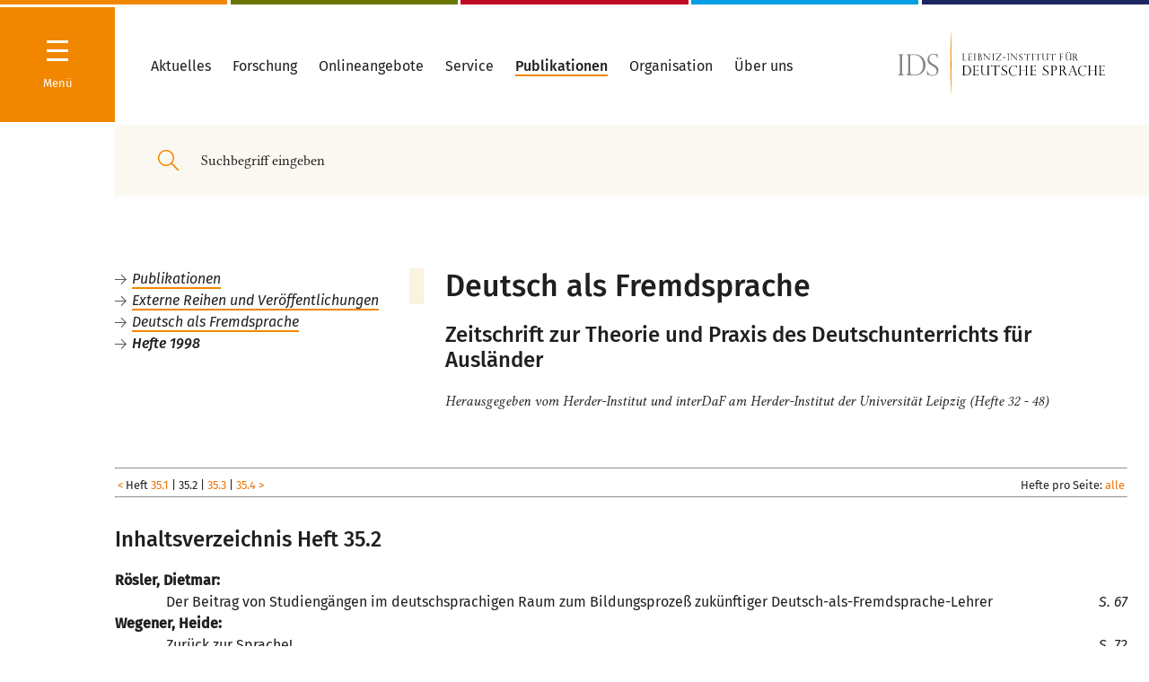

--- FILE ---
content_type: text/html
request_url: https://pub.ids-mannheim.de/extern/daf/daf35_2.html
body_size: 156026
content:

<!DOCTYPE html>
<html lang="de"><head>
<meta http-equiv="content-type" content="text/html; charset=UTF-8">

<meta charset="utf-8">

<title> IDS Mannheim - Deutsch als Fremdsprache - Hefte 1998 </title>
<meta name="generator" content="eIDoS CMS">
<meta name="robots" content="index, follow">
<meta name="twitter:card" content="summary">
<meta name="revisit-after" content="2 days">
<meta http-equiv="cache-control" content="no-cache" />

<link rel="stylesheet" type="text/css" href="/typo3_neu/merged.css" media="all">
<link rel="stylesheet" type="text/css" href="/typo3_neu/pub.css" media="all">
<script type="text/javascript" src="/bin/inhalt.js"></script>




<meta http-equiv="X-UA-Compatible" content="IE=edge,chrome=1">
        <meta name="viewport" content="width=device-width, initial-scale=1.0, maximum-scale=1.0, user-scalable=0"><script>        window.stg = '{$site.tracker.gtm}';window.searchSuggestURL = 'http://{$plugin.tx_solr.search.targetPage}';window.doccheckLoginUrl = 'http://{$site.pid.docchecklogin}';dclogin = '0';</script><link rel="shortcut icon" href="/typo3_neu/Public/Build/assets/favicon.ico">
<link rel="icon" type="image/png" sizes="16x16" href="/typo3_neu/Public/Build/assets/favicon-16x16.png">
<link rel="icon" type="image/png" sizes="32x32" href="/typo3_neu/Public/Build/assets/favicon-32x32.png">
<link rel="manifest" href="/typo3_neu/Public/Build/assets/manifest.json">
<meta name="mobile-web-app-capable" content="yes">
<meta name="theme-color" content="#224857">
<meta name="application-name" content="www.ids-mannheim.de">
<link rel="apple-touch-icon" sizes="57x57" href="/typo3_neu/Public/Build/assets/apple-touch-icon-57x57.png">
<link rel="apple-touch-icon" sizes="60x60" href="/typo3_neu/Public/Build/assets/apple-touch-icon-60x60.png">
<link rel="apple-touch-icon" sizes="72x72" href="/typo3_neu/Public/Build/assets/apple-touch-icon-72x72.png">
<link rel="apple-touch-icon" sizes="76x76" href="/typo3_neu/Public/Build/assets/apple-touch-icon-76x76.png">
<link rel="apple-touch-icon" sizes="114x114" href="/typo3_neu/Public/Build/assets/apple-touch-icon-114x114.png">
<link rel="apple-touch-icon" sizes="120x120" href="/typo3_neu/Public/Build/assets/apple-touch-icon-120x120.png">
<link rel="apple-touch-icon" sizes="144x144" href="/typo3_neu/Public/Build/assets/apple-touch-icon-144x144.png">
<link rel="apple-touch-icon" sizes="152x152" href="/typo3_neu/Public/Build/assets/apple-touch-icon-152x152.png">
<link rel="apple-touch-icon" sizes="167x167" href="/typo3_neu/Public/Build/assets/apple-touch-icon-167x167.png">
<link rel="apple-touch-icon" sizes="180x180" href="/typo3_neu/Public/Build/assets/apple-touch-icon-180x180.png">
<link rel="apple-touch-icon" sizes="1024x1024" href="/typo3_neu/Public/Build/assets/apple-touch-icon-1024x1024.png">
<meta name="apple-mobile-web-app-capable" content="yes">
<meta name="apple-mobile-web-app-status-bar-style" content="#224857">
<meta name="apple-mobile-web-app-title" content="www.ids-mannheim.de">
<meta name="msapplication-TileColor" content="#fff">
<meta name="msapplication-TileImage" content="/typo3_neu/Public/Build/assets/mstile-144x144.png">
<meta name="msapplication-config" content="/typo3_neu/Public/Build/assets/browserconfig.xml">
<meta name="msapplication-navbutton-color" content="#224857">

<link rel="canonical" href="https://pub.ids-mannheim.de/">

<link rel="alternate" hreflang="de" href="https://pub.ids-mannheim.de/">
<link rel="alternate" hreflang="en-GB" href="https://pub.ids-mannheim.de/en/">
<link rel="alternate" hreflang="pt-BR" href="https://pub.ids-mannheim.de/pt/">
<link rel="alternate" hreflang="x-default" href="https://pub.ids-mannheim.de/">
</head>
<body>


<div class="site colors-department-">
    

<nav class="navigation hidden">
<div class="navigation-drilldown-outerwrapper">
        <h5 class="hide-large-down">Navigation</h5>
        <div class="spacer-xs"></div>
        <div class="navigation-drilldown-innerwrapper" data-navtree="[{&quot;id&quot;:1643,&quot;text&quot;:&quot;Aktuelles&quot;,&quot;url&quot;:&quot;\/aktuell\/&quot;,&quot;active&quot;:0,&quot;current&quot;:0,&quot;children&quot;:[{&quot;id&quot;:1727,&quot;text&quot;:&quot;Veranstaltungen&quot;,&quot;url&quot;:&quot;\/aktuell\/veranstaltungen\/&quot;,&quot;active&quot;:0,&quot;current&quot;:0,&quot;children&quot;:[{&quot;id&quot;:1069,&quot;text&quot;:&quot;Jahrestagungen&quot;,&quot;url&quot;:&quot;\/aktuell\/veranstaltungen\/tagungen\/&quot;,&quot;active&quot;:0,&quot;current&quot;:0,&quot;children&quot;:[{&quot;id&quot;:4590,&quot;text&quot;:&quot;Jahrestagung 2021&quot;,&quot;url&quot;:&quot;\/aktuell\/veranstaltungen\/tagungen\/2021\/&quot;,&quot;active&quot;:0,&quot;current&quot;:0,&quot;children&quot;:[{&quot;id&quot;:4603,&quot;text&quot;:&quot;Programm&quot;,&quot;url&quot;:&quot;\/org\/tagungen\/2021\/programm\/&quot;,&quot;active&quot;:0,&quot;current&quot;:0},{&quot;id&quot;:1607,&quot;text&quot;:&quot;Anmeldung zur Jahrestagung&quot;,&quot;url&quot;:&quot;https:\/\/www.ids-mannheim.de\/org\/tagungen\/anmeldung.html&quot;,&quot;active&quot;:0,&quot;current&quot;:0}]},{&quot;id&quot;:4492,&quot;text&quot;:&quot;Jahrestagung 2020&quot;,&quot;url&quot;:&quot;\/aktuell\/veranstaltungen\/tagungen\/2020\/&quot;,&quot;active&quot;:0,&quot;current&quot;:0,&quot;children&quot;:[{&quot;id&quot;:4493,&quot;text&quot;:&quot;Programm&quot;,&quot;url&quot;:&quot;\/aktuell\/veranstaltungen\/tagungen\/2020\/programm\/&quot;,&quot;active&quot;:0,&quot;current&quot;:0},{&quot;id&quot;:4561,&quot;text&quot;:&quot;DoktorandInnenNetzwerk&quot;,&quot;url&quot;:&quot;\/aktuell\/veranstaltungen\/tagungen\/2020\/doktorandinnennetzwerk\/&quot;,&quot;active&quot;:0,&quot;current&quot;:0},{&quot;id&quot;:4520,&quot;text&quot;:&quot;Anmeldung Abend-Empfang Stadt MA&quot;,&quot;url&quot;:&quot;https:\/\/veranstaltungen.mannheim.de\/IdS-2020&quot;,&quot;active&quot;:0,&quot;current&quot;:0},{&quot;id&quot;:4501,&quot;text&quot;:&quot;Hotelbuchung&quot;,&quot;url&quot;:&quot;\/aktuell\/veranstaltungen\/tagungen\/2020\/hotelbuchung\/&quot;,&quot;active&quot;:0,&quot;current&quot;:0}]},{&quot;id&quot;:4400,&quot;text&quot;:&quot;Jahrestagung 2019&quot;,&quot;url&quot;:&quot;\/aktuell\/veranstaltungen\/tagungen\/2019\/&quot;,&quot;active&quot;:0,&quot;current&quot;:0,&quot;children&quot;:[{&quot;id&quot;:4401,&quot;text&quot;:&quot;Programm&quot;,&quot;url&quot;:&quot;\/aktuell\/veranstaltungen\/tagungen\/2019\/programm\/&quot;,&quot;active&quot;:0,&quot;current&quot;:0}]},{&quot;id&quot;:4280,&quot;text&quot;:&quot;Jahrestagung 2018&quot;,&quot;url&quot;:&quot;\/aktuell\/veranstaltungen\/tagungen\/2018\/&quot;,&quot;active&quot;:0,&quot;current&quot;:0,&quot;children&quot;:[{&quot;id&quot;:4281,&quot;text&quot;:&quot;Programm&quot;,&quot;url&quot;:&quot;\/aktuell\/veranstaltungen\/tagungen\/2018\/programm\/&quot;,&quot;active&quot;:0,&quot;current&quot;:0}]},{&quot;id&quot;:4246,&quot;text&quot;:&quot;Jahrestagung 2017&quot;,&quot;url&quot;:&quot;\/aktuell\/veranstaltungen\/tagungen\/2017\/&quot;,&quot;active&quot;:0,&quot;current&quot;:0,&quot;children&quot;:[{&quot;id&quot;:4249,&quot;text&quot;:&quot;Programm&quot;,&quot;url&quot;:&quot;\/aktuell\/veranstaltungen\/tagungen\/2017\/programm\/&quot;,&quot;active&quot;:0,&quot;current&quot;:0}]},{&quot;id&quot;:3395,&quot;text&quot;:&quot;seit 1993&quot;,&quot;url&quot;:&quot;\/aktuell\/veranstaltungen\/tagungen\/tagungen-ab-1993\/&quot;,&quot;active&quot;:0,&quot;current&quot;:0},{&quot;id&quot;:1167,&quot;text&quot;:&quot;1965 - 1992&quot;,&quot;url&quot;:&quot;\/aktuell\/veranstaltungen\/tagungen\/tagungen65-92\/&quot;,&quot;active&quot;:0,&quot;current&quot;:0}]},{&quot;id&quot;:2048,&quot;text&quot;:&quot;Kolloquien \/ Workshops&quot;,&quot;url&quot;:&quot;\/aktuell\/veranstaltungen\/kolloquien\/&quot;,&quot;active&quot;:0,&quot;current&quot;:0,&quot;children&quot;:[{&quot;id&quot;:4831,&quot;text&quot;:&quot;Girls\u00b4Day&quot;,&quot;url&quot;:&quot;\/aktuell\/veranstaltungen\/kolloquien\/girlsday\/&quot;,&quot;active&quot;:0,&quot;current&quot;:0}]},{&quot;id&quot;:2145,&quot;text&quot;:&quot;Vortr\u00e4ge&quot;,&quot;url&quot;:&quot;\/aktuell\/veranstaltungen\/vortraege\/idm\/&quot;,&quot;active&quot;:0,&quot;current&quot;:0},{&quot;id&quot;:4206,&quot;text&quot;:&quot;Int. G\u00e4steforum&quot;,&quot;url&quot;:&quot;\/aktuell\/veranstaltungen\/gaesteforum\/&quot;,&quot;active&quot;:0,&quot;current&quot;:0},{&quot;id&quot;:4205,&quot;text&quot;:&quot;IDS-Kolloquien&quot;,&quot;url&quot;:&quot;\/aktuell\/veranstaltungen\/ids-kolloquien\/&quot;,&quot;active&quot;:0,&quot;current&quot;:0},{&quot;id&quot;:1860,&quot;text&quot;:&quot;Ausstellungen&quot;,&quot;url&quot;:&quot;\/aktuell\/veranstaltungen\/ausstellungen\/&quot;,&quot;active&quot;:0,&quot;current&quot;:0},{&quot;id&quot;:3533,&quot;text&quot;:&quot;Archiv: Veranstaltungen&quot;,&quot;url&quot;:&quot;\/aktuell\/veranstaltungen\/archiv-veranstaltungen\/&quot;,&quot;active&quot;:0,&quot;current&quot;:0}]},{&quot;id&quot;:1648,&quot;text&quot;:&quot;Presse&quot;,&quot;url&quot;:&quot;\/aktuell\/presse\/&quot;,&quot;active&quot;:0,&quot;current&quot;:0,&quot;children&quot;:[{&quot;id&quot;:3526,&quot;text&quot;:&quot;Pressemitteilungen&quot;,&quot;url&quot;:&quot;\/aktuell\/presse\/pressemitteilungen\/&quot;,&quot;active&quot;:0,&quot;current&quot;:0,&quot;children&quot;:[{&quot;id&quot;:4815,&quot;text&quot;:&quot;PM, 16.03.2021&quot;,&quot;url&quot;:&quot;\/aktuell\/presse\/pm-16032021\/&quot;,&quot;active&quot;:0,&quot;current&quot;:0},{&quot;id&quot;:4808,&quot;text&quot;:&quot;PM, 02.03.2021&quot;,&quot;url&quot;:&quot;\/aktuell\/presse\/pm-02032021\/&quot;,&quot;active&quot;:0,&quot;current&quot;:0},{&quot;id&quot;:4638,&quot;text&quot;:&quot;PM, 28.01.2021&quot;,&quot;url&quot;:&quot;\/aktuell\/presse\/pressemitteilungen\/pm-28012021\/&quot;,&quot;active&quot;:0,&quot;current&quot;:0},{&quot;id&quot;:4636,&quot;text&quot;:&quot;PM, 26.01.2021&quot;,&quot;url&quot;:&quot;\/aktuell\/presse\/pressemitteilungen\/pm-26012021\/&quot;,&quot;active&quot;:0,&quot;current&quot;:0},{&quot;id&quot;:4635,&quot;text&quot;:&quot;PM, 21.01.2021&quot;,&quot;url&quot;:&quot;\/aktuell\/presse\/pressemitteilungen\/pm-21012021\/&quot;,&quot;active&quot;:0,&quot;current&quot;:0},{&quot;id&quot;:4630,&quot;text&quot;:&quot;PM, 07.12.2020&quot;,&quot;url&quot;:&quot;\/aktuell\/presse\/pressemitteilungen\/pm-07122020\/&quot;,&quot;active&quot;:0,&quot;current&quot;:0},{&quot;id&quot;:4626,&quot;text&quot;:&quot;PM, 20.11.2020&quot;,&quot;url&quot;:&quot;\/aktuell\/presse\/pressemitteilungen\/pm-20112020\/&quot;,&quot;active&quot;:0,&quot;current&quot;:0},{&quot;id&quot;:4600,&quot;text&quot;:&quot;PM, 15.10.2020&quot;,&quot;url&quot;:&quot;\/aktuell\/presse\/pressemitteilungen\/pm-15102020\/&quot;,&quot;active&quot;:0,&quot;current&quot;:0},{&quot;id&quot;:4592,&quot;text&quot;:&quot;PM, 21.07.2020&quot;,&quot;url&quot;:&quot;\/aktuell\/presse\/pressemitteilungen\/pm-21072020\/&quot;,&quot;active&quot;:0,&quot;current&quot;:0},{&quot;id&quot;:4555,&quot;text&quot;:&quot;PM, 03.03.2020&quot;,&quot;url&quot;:&quot;\/aktuell\/presse\/pressemitteilungen\/pm-03032020\/&quot;,&quot;active&quot;:0,&quot;current&quot;:0},{&quot;id&quot;:4531,&quot;text&quot;:&quot;PM, 28.01.2020&quot;,&quot;url&quot;:&quot;\/aktuell\/presse\/pressemitteilungen\/pm-28012020\/&quot;,&quot;active&quot;:0,&quot;current&quot;:0},{&quot;id&quot;:4521,&quot;text&quot;:&quot;PM, 08.01.2020&quot;,&quot;url&quot;:&quot;\/aktuell\/presse\/pressemitteilungen\/pm-08012020\/&quot;,&quot;active&quot;:0,&quot;current&quot;:0},{&quot;id&quot;:4517,&quot;text&quot;:&quot;PM, 05.12.2019&quot;,&quot;url&quot;:&quot;\/aktuell\/presse\/pressemitteilungen\/pm-05122019\/&quot;,&quot;active&quot;:0,&quot;current&quot;:0},{&quot;id&quot;:4468,&quot;text&quot;:&quot;PM, 22.07.2019&quot;,&quot;url&quot;:&quot;\/aktuell\/presse\/pressemitteilungen\/pm-22072019\/&quot;,&quot;active&quot;:0,&quot;current&quot;:0,&quot;children&quot;:[{&quot;id&quot;:4499,&quot;text&quot;:&quot;Pr\u00e4dikatsvergabe 05.11.2019&quot;,&quot;url&quot;:&quot;\/aktuell\/presse\/pressemitteilungen\/pm-22072019\/praedikatsvergabe-05112019\/&quot;,&quot;active&quot;:0,&quot;current&quot;:0}]},{&quot;id&quot;:4260,&quot;text&quot;:&quot;PM, 04.07.2019&quot;,&quot;url&quot;:&quot;\/aktuell\/presse\/pressemitteilungen\/pm-04072019\/&quot;,&quot;active&quot;:0,&quot;current&quot;:0},{&quot;id&quot;:4446,&quot;text&quot;:&quot;PM, 10.04.2019&quot;,&quot;url&quot;:&quot;\/aktuell\/presse\/pressemitteilungen\/pm-10042019\/&quot;,&quot;active&quot;:0,&quot;current&quot;:0},{&quot;id&quot;:3377,&quot;text&quot;:&quot;PM, 01.04.2019&quot;,&quot;url&quot;:&quot;\/aktuell\/presse\/pressemitteilungen\/pm-01042019\/&quot;,&quot;active&quot;:0,&quot;current&quot;:0},{&quot;id&quot;:4443,&quot;text&quot;:&quot;PM, 26.03.2019&quot;,&quot;url&quot;:&quot;\/aktuell\/presse\/pressemitteilungen\/pm-26032019\/&quot;,&quot;active&quot;:0,&quot;current&quot;:0},{&quot;id&quot;:4440,&quot;text&quot;:&quot;PM, 07.03.2019&quot;,&quot;url&quot;:&quot;\/aktuell\/presse\/pressemitteilungen\/pm-07032019\/&quot;,&quot;active&quot;:0,&quot;current&quot;:0},{&quot;id&quot;:4439,&quot;text&quot;:&quot;PM, 06.03.2019&quot;,&quot;url&quot;:&quot;\/aktuell\/presse\/pressemitteilungen\/pm-06032019\/&quot;,&quot;active&quot;:0,&quot;current&quot;:0}]},{&quot;id&quot;:3873,&quot;text&quot;:&quot;Pressefotos&quot;,&quot;url&quot;:&quot;\/aktuell\/presse\/pressefotos\/&quot;,&quot;active&quot;:0,&quot;current&quot;:0},{&quot;id&quot;:1645,&quot;text&quot;:&quot;Newsletter&quot;,&quot;url&quot;:&quot;\/aktuell\/presse\/newsletter\/&quot;,&quot;active&quot;:0,&quot;current&quot;:0},{&quot;id&quot;:3531,&quot;text&quot;:&quot;Online-Pressespiegel&quot;,&quot;url&quot;:&quot;\/aktuell\/presse\/online-presse\/&quot;,&quot;active&quot;:0,&quot;current&quot;:0,&quot;children&quot;:[{&quot;id&quot;:4840,&quot;text&quot;:&quot;Archiv 2020&quot;,&quot;url&quot;:&quot;\/lexik\/test\/&quot;,&quot;active&quot;:0,&quot;current&quot;:0},{&quot;id&quot;:4523,&quot;text&quot;:&quot;Archiv 2019&quot;,&quot;url&quot;:&quot;\/aktuell\/presse\/online-presse\/archiv-2019\/&quot;,&quot;active&quot;:0,&quot;current&quot;:0},{&quot;id&quot;:4431,&quot;text&quot;:&quot;Archiv 2018&quot;,&quot;url&quot;:&quot;\/aktuell\/presse\/online-presse\/2018\/&quot;,&quot;active&quot;:0,&quot;current&quot;:0},{&quot;id&quot;:4176,&quot;text&quot;:&quot;Archiv 2017&quot;,&quot;url&quot;:&quot;\/aktuell\/presse\/online-presse\/archiv2017\/&quot;,&quot;active&quot;:0,&quot;current&quot;:0},{&quot;id&quot;:4175,&quot;text&quot;:&quot;Archiv 2016&quot;,&quot;url&quot;:&quot;\/aktuell\/presse\/online-presse\/archiv2016\/&quot;,&quot;active&quot;:0,&quot;current&quot;:0},{&quot;id&quot;:3987,&quot;text&quot;:&quot;Archiv 2015&quot;,&quot;url&quot;:&quot;\/aktuell\/presse\/online-presse\/archiv-2015\/&quot;,&quot;active&quot;:0,&quot;current&quot;:0},{&quot;id&quot;:3988,&quot;text&quot;:&quot;Archiv 2014&quot;,&quot;url&quot;:&quot;\/aktuell\/presse\/online-presse\/archiv-2014\/&quot;,&quot;active&quot;:0,&quot;current&quot;:0}]}]},{&quot;id&quot;:4837,&quot;text&quot;:&quot;Sprachthemen&quot;,&quot;url&quot;:&quot;\/sprachthemen\/&quot;,&quot;active&quot;:0,&quot;current&quot;:0},{&quot;id&quot;:2787,&quot;text&quot;:&quot;Ausschreibungen&quot;,&quot;url&quot;:&quot;\/aktuell\/ausschreibungen\/&quot;,&quot;active&quot;:0,&quot;current&quot;:0},{&quot;id&quot;:2143,&quot;text&quot;:&quot;Personalia&quot;,&quot;url&quot;:&quot;\/aktuell\/personalia\/&quot;,&quot;active&quot;:0,&quot;current&quot;:0,&quot;children&quot;:[{&quot;id&quot;:4825,&quot;text&quot;:&quot;Nachruf Schn\u00f6rch&quot;,&quot;url&quot;:&quot;\/aktuell\/nachruf-schnoerch\/&quot;,&quot;active&quot;:0,&quot;current&quot;:0},{&quot;id&quot;:3955,&quot;text&quot;:&quot;2007 - 2014&quot;,&quot;url&quot;:&quot;\/aktuell\/personalia\/2007-2014\/&quot;,&quot;active&quot;:0,&quot;current&quot;:0}]}]},{&quot;id&quot;:1012,&quot;text&quot;:&quot;Forschung&quot;,&quot;url&quot;:&quot;\/projekte\/forschungsprojekte\/&quot;,&quot;active&quot;:0,&quot;current&quot;:0,&quot;children&quot;:[{&quot;id&quot;:4178,&quot;text&quot;:&quot;Forschungsprojekte&quot;,&quot;url&quot;:&quot;\/projekte\/forschungsprojekte\/&quot;,&quot;active&quot;:0,&quot;current&quot;:0},{&quot;id&quot;:1015,&quot;text&quot;:&quot;Abgeschlossene Projekte&quot;,&quot;url&quot;:&quot;\/projekte\/abgeschlossen\/&quot;,&quot;active&quot;:0,&quot;current&quot;:0}]},{&quot;id&quot;:1479,&quot;text&quot;:&quot;Onlineangebote&quot;,&quot;url&quot;:&quot;\/onlineangebote\/&quot;,&quot;active&quot;:0,&quot;current&quot;:0},{&quot;id&quot;:2187,&quot;text&quot;:&quot;Service&quot;,&quot;url&quot;:&quot;\/service\/&quot;,&quot;active&quot;:0,&quot;current&quot;:0,&quot;children&quot;:[{&quot;id&quot;:2198,&quot;text&quot;:&quot;Linguistische Tagungen&quot;,&quot;url&quot;:&quot;\/service\/quellen\/conf\/&quot;,&quot;active&quot;:0,&quot;current&quot;:0},{&quot;id&quot;:1629,&quot;text&quot;:&quot;Dokumente zur deutschen Rechtschreibung&quot;,&quot;url&quot;:&quot;\/service\/reform\/&quot;,&quot;active&quot;:0,&quot;current&quot;:0},{&quot;id&quot;:2188,&quot;text&quot;:&quot;Informationen zur deutschen Sprache&quot;,&quot;url&quot;:&quot;\/service\/quellen\/&quot;,&quot;active&quot;:0,&quot;current&quot;:0,&quot;children&quot;:[{&quot;id&quot;:2195,&quot;text&quot;:&quot;H\u00e4ufige Fragen&quot;,&quot;url&quot;:&quot;\/service\/quellen\/faq\/&quot;,&quot;active&quot;:0,&quot;current&quot;:0},{&quot;id&quot;:2193,&quot;text&quot;:&quot;Allgem. Linguistik&quot;,&quot;url&quot;:&quot;\/service\/quellen\/ling\/&quot;,&quot;active&quot;:0,&quot;current&quot;:0},{&quot;id&quot;:2190,&quot;text&quot;:&quot;Adressen&quot;,&quot;url&quot;:&quot;\/service\/quellen\/adressen\/&quot;,&quot;active&quot;:0,&quot;current&quot;:0},{&quot;id&quot;:2194,&quot;text&quot;:&quot;Bibliografien zu Anglizismen&quot;,&quot;url&quot;:&quot;\/service\/quellen\/anglizismen\/&quot;,&quot;active&quot;:0,&quot;current&quot;:0},{&quot;id&quot;:2201,&quot;text&quot;:&quot;Bibliografien zur Linguistik\/Literaturlisten&quot;,&quot;url&quot;:&quot;\/service\/quellen\/biblio\/&quot;,&quot;active&quot;:0,&quot;current&quot;:0},{&quot;id&quot;:2191,&quot;text&quot;:&quot;DaF - Deutsch als Fremdsprache&quot;,&quot;url&quot;:&quot;\/service\/quellen\/daf\/&quot;,&quot;active&quot;:0,&quot;current&quot;:0},{&quot;id&quot;:2189,&quot;text&quot;:&quot;Vereine\/Verb\u00e4nde&quot;,&quot;url&quot;:&quot;\/service\/quellen\/org\/&quot;,&quot;active&quot;:0,&quot;current&quot;:0},{&quot;id&quot;:2196,&quot;text&quot;:&quot;W\u00f6rterb\u00fccher u.\u00e4.&quot;,&quot;url&quot;:&quot;\/service\/quellen\/texte\/&quot;,&quot;active&quot;:0,&quot;current&quot;:0}]}]},{&quot;id&quot;:1155,&quot;text&quot;:&quot;Publikationen&quot;,&quot;url&quot;:&quot;\/pub\/&quot;,&quot;active&quot;:0,&quot;current&quot;:0,&quot;children&quot;:[{&quot;id&quot;:4460,&quot;text&quot;:&quot;Publikationen von IDS-Mitarbeiter\/-innen&quot;,&quot;url&quot;:&quot;https:\/\/pub.ids-mannheim.de\/autoren\/&quot;,&quot;active&quot;:0,&quot;current&quot;:0},{&quot;id&quot;:4461,&quot;text&quot;:&quot;Vom IDS herausgegebene Reihen und Zeitschriften&quot;,&quot;url&quot;:&quot;https:\/\/pub.ids-mannheim.de\/syskat.html&quot;,&quot;active&quot;:0,&quot;current&quot;:0},{&quot;id&quot;:4462,&quot;text&quot;:&quot;Publikationsserver&quot;,&quot;url&quot;:&quot;https:\/\/ids-pub.bsz-bw.de\/home&quot;,&quot;active&quot;:0,&quot;current&quot;:0},{&quot;id&quot;:4463,&quot;text&quot;:&quot;Datenbank \&quot;Publikationen des IDS\&quot;&quot;,&quot;url&quot;:&quot;https:\/\/pub.ids-mannheim.de\/suche\/&quot;,&quot;active&quot;:0,&quot;current&quot;:0},{&quot;id&quot;:4464,&quot;text&quot;:&quot;IDS-Buchshop&quot;,&quot;url&quot;:&quot;http:\/\/buchshop.ids-mannheim.de\/&quot;,&quot;active&quot;:0,&quot;current&quot;:0},{&quot;id&quot;:4465,&quot;text&quot;:&quot;Vorank\u00fcndigungen&quot;,&quot;url&quot;:&quot;\/pub\/vorankuendigungen\/&quot;,&quot;active&quot;:0,&quot;current&quot;:0},{&quot;id&quot;:4466,&quot;text&quot;:&quot;Externe Reihen und Ver\u00f6ffentlichungen&quot;,&quot;url&quot;:&quot;https:\/\/pub.ids-mannheim.de\/extern\/&quot;,&quot;active&quot;:0,&quot;current&quot;:0}]},{&quot;id&quot;:2203,&quot;text&quot;:&quot;Organisation&quot;,&quot;url&quot;:&quot;\/abteilungen\/&quot;,&quot;active&quot;:1,&quot;current&quot;:0,&quot;children&quot;:[{&quot;id&quot;:4429,&quot;text&quot;:&quot;Zentrale Forschung&quot;,&quot;url&quot;:&quot;\/zfo\/&quot;,&quot;active&quot;:1,&quot;current&quot;:1,&quot;children&quot;:[{&quot;id&quot;:4015,&quot;text&quot;:&quot;Sprache im \u00f6ffentl. Raum&quot;,&quot;url&quot;:&quot;\/zfo\/soer\/&quot;,&quot;active&quot;:0,&quot;current&quot;:0,&quot;children&quot;:[{&quot;id&quot;:4102,&quot;text&quot;:&quot;Sprache(n) in Deutschland&quot;,&quot;url&quot;:&quot;\/soer\/sprachen-in-deutschland\/&quot;,&quot;active&quot;:0,&quot;current&quot;:0},{&quot;id&quot;:4103,&quot;text&quot;:&quot;Deutsch in der Welt&quot;,&quot;url&quot;:&quot;\/soer\/deutsch-in-der-welt\/&quot;,&quot;active&quot;:0,&quot;current&quot;:0,&quot;children&quot;:[{&quot;id&quot;:4829,&quot;text&quot;:&quot;Schwarze Deutschsprecher in Texas&quot;,&quot;url&quot;:&quot;\/soer\/deutsch-in-der-welt\/schwarze-deutschsprecher-in-texas\/&quot;,&quot;active&quot;:0,&quot;current&quot;:0}]},{&quot;id&quot;:4104,&quot;text&quot;:&quot;Deutsch im Beruf&quot;,&quot;url&quot;:&quot;\/soer\/deutsch-im-beruf\/&quot;,&quot;active&quot;:0,&quot;current&quot;:0},{&quot;id&quot;:4532,&quot;text&quot;:&quot;Lehrangebot&quot;,&quot;url&quot;:&quot;\/soer\/lehrangebot\/&quot;,&quot;active&quot;:0,&quot;current&quot;:0}]},{&quot;id&quot;:4479,&quot;text&quot;:&quot;Forum Deutsche Sprache&quot;,&quot;url&quot;:&quot;\/zfo\/forum\/&quot;,&quot;active&quot;:0,&quot;current&quot;:0,&quot;children&quot;:[{&quot;id&quot;:4480,&quot;text&quot;:&quot;Projektbeschreibung&quot;,&quot;url&quot;:&quot;\/zfo\/forum\/projektbeschreibung\/&quot;,&quot;active&quot;:0,&quot;current&quot;:0},{&quot;id&quot;:4481,&quot;text&quot;:&quot;Presse&quot;,&quot;url&quot;:&quot;\/zfo\/forum\/presse\/&quot;,&quot;active&quot;:0,&quot;current&quot;:0},{&quot;id&quot;:4482,&quot;text&quot;:&quot;Kooperationspartner und F\u00f6rderer&quot;,&quot;url&quot;:&quot;\/zfo\/forum\/kooperationspartner\/&quot;,&quot;active&quot;:0,&quot;current&quot;:0}]},{&quot;id&quot;:4567,&quot;text&quot;:&quot;Verst\u00e4ndlichkeit von Verwaltungssprache&quot;,&quot;url&quot;:&quot;\/zfo\/verstaendlichkeit-von-verwaltungssprache\/&quot;,&quot;active&quot;:0,&quot;current&quot;:0},{&quot;id&quot;:1444,&quot;text&quot;:&quot;Personal&quot;,&quot;url&quot;:&quot;\/zfo\/personal\/&quot;,&quot;active&quot;:0,&quot;current&quot;:0,&quot;children&quot;:[{&quot;id&quot;:1428,&quot;text&quot;:&quot;Ehemalige Mitarbeiter&quot;,&quot;url&quot;:&quot;\/zfo\/personal\/ehemalige\/&quot;,&quot;active&quot;:0,&quot;current&quot;:0}]}]},{&quot;id&quot;:38,&quot;text&quot;:&quot;Grammatik&quot;,&quot;url&quot;:&quot;\/gra\/&quot;,&quot;active&quot;:0,&quot;current&quot;:0,&quot;children&quot;:[{&quot;id&quot;:3408,&quot;text&quot;:&quot;Beschreibung und Erschlie\u00dfung grammatischen Wissens&quot;,&quot;url&quot;:&quot;\/gra\/projekte\/&quot;,&quot;active&quot;:0,&quot;current&quot;:0,&quot;children&quot;:[{&quot;id&quot;:3507,&quot;text&quot;:&quot;GDE-V&quot;,&quot;url&quot;:&quot;\/gra\/projekte\/gde-v\/&quot;,&quot;active&quot;:0,&quot;current&quot;:0,&quot;children&quot;:[{&quot;id&quot;:3811,&quot;text&quot;:&quot;Aktivit\u00e4ten&quot;,&quot;url&quot;:&quot;\/gra\/projekte\/gde-v\/aktivitaeten\/&quot;,&quot;active&quot;:0,&quot;current&quot;:0,&quot;children&quot;:[{&quot;id&quot;:4286,&quot;text&quot;:&quot;Workshop MaT\u00fcBe am IDS&quot;,&quot;url&quot;:&quot;\/gra\/projekte\/gde-v\/aktivitaeten\/workshop-matuebe-am-ids\/&quot;,&quot;active&quot;:0,&quot;current&quot;:0},{&quot;id&quot;:3823,&quot;text&quot;:&quot;Tagung in Santiago de Compostela&quot;,&quot;url&quot;:&quot;\/gra\/projekte\/gde-v\/aktivitaeten\/tagung-in-santiago-de-compostela\/&quot;,&quot;active&quot;:0,&quot;current&quot;:0}]},{&quot;id&quot;:3812,&quot;text&quot;:&quot;Publikationen&quot;,&quot;url&quot;:&quot;\/gra\/projekte\/gde-v\/publikationen\/&quot;,&quot;active&quot;:0,&quot;current&quot;:0}]},{&quot;id&quot;:4403,&quot;text&quot;:&quot;DeutUng&quot;,&quot;url&quot;:&quot;\/gra\/projekte\/deutung\/&quot;,&quot;active&quot;:0,&quot;current&quot;:0,&quot;children&quot;:[{&quot;id&quot;:4432,&quot;text&quot;:&quot;DULKO&quot;,&quot;url&quot;:&quot;\/gra\/projekte\/deutung\/dulko\/&quot;,&quot;active&quot;:0,&quot;current&quot;:0}]},{&quot;id&quot;:2600,&quot;text&quot;:&quot;Konnektoren dt.-ptg.&quot;,&quot;url&quot;:&quot;\/gra\/projekte\/sprachvergleich\/&quot;,&quot;active&quot;:0,&quot;current&quot;:0},{&quot;id&quot;:3631,&quot;text&quot;:&quot;Satz und Satzgef\u00fcge&quot;,&quot;url&quot;:&quot;\/gra\/projekte\/satz-und-satzgefuege\/&quot;,&quot;active&quot;:0,&quot;current&quot;:0,&quot;children&quot;:[{&quot;id&quot;:3633,&quot;text&quot;:&quot;Kooperationspartner&quot;,&quot;url&quot;:&quot;\/gra\/projekte\/satz-und-satzgefuege\/kooperationspartner\/&quot;,&quot;active&quot;:0,&quot;current&quot;:0},{&quot;id&quot;:3634,&quot;text&quot;:&quot;Betreute Arbeiten&quot;,&quot;url&quot;:&quot;\/gra\/projekte\/satz-und-satzgefuege\/betreute-arbeiten\/&quot;,&quot;active&quot;:0,&quot;current&quot;:0},{&quot;id&quot;:3635,&quot;text&quot;:&quot;Ver\u00f6ffentlichungen&quot;,&quot;url&quot;:&quot;\/gra\/projekte\/satz-und-satzgefuege\/veroeffentlichungen\/&quot;,&quot;active&quot;:0,&quot;current&quot;:0}]},{&quot;id&quot;:2632,&quot;text&quot;:&quot;Korpusgrammatik&quot;,&quot;url&quot;:&quot;\/gra\/projekte\/korpusgrammatik\/&quot;,&quot;active&quot;:0,&quot;current&quot;:0,&quot;children&quot;:[{&quot;id&quot;:3478,&quot;text&quot;:&quot;Adressatenkreis&quot;,&quot;url&quot;:&quot;\/gra\/projekte\/korpusgrammatik\/adressatenkreis\/&quot;,&quot;active&quot;:0,&quot;current&quot;:0},{&quot;id&quot;:3479,&quot;text&quot;:&quot;Theorie und Methodik&quot;,&quot;url&quot;:&quot;\/gra\/projekte\/korpusgrammatik\/theorie-und-methodik\/&quot;,&quot;active&quot;:0,&quot;current&quot;:0},{&quot;id&quot;:3480,&quot;text&quot;:&quot;Aktivit\u00e4ten&quot;,&quot;url&quot;:&quot;\/gra\/projekte\/korpusgrammatik\/aktivitaeten\/&quot;,&quot;active&quot;:0,&quot;current&quot;:0,&quot;children&quot;:[{&quot;id&quot;:3954,&quot;text&quot;:&quot;Tagungen bis 2013&quot;,&quot;url&quot;:&quot;\/gra\/projekte\/korpusgrammatik\/aktivitaeten\/tagungen-bis-2013\/&quot;,&quot;active&quot;:0,&quot;current&quot;:0},{&quot;id&quot;:3814,&quot;text&quot;:&quot;Vortr\u00e4ge 2012-2013&quot;,&quot;url&quot;:&quot;\/gra\/projekte\/korpusgrammatik\/aktivitaeten\/vortraege-2012-2013\/&quot;,&quot;active&quot;:0,&quot;current&quot;:0}]},{&quot;id&quot;:3482,&quot;text&quot;:&quot;Kooperationen&quot;,&quot;url&quot;:&quot;\/gra\/projekte\/korpusgrammatik\/kooperationen\/&quot;,&quot;active&quot;:0,&quot;current&quot;:0},{&quot;id&quot;:3481,&quot;text&quot;:&quot;Publikationen&quot;,&quot;url&quot;:&quot;\/gra\/projekte\/korpusgrammatik\/publikationen\/&quot;,&quot;active&quot;:0,&quot;current&quot;:0,&quot;children&quot;:[{&quot;id&quot;:3815,&quot;text&quot;:&quot;Aufs\u00e4tze 2008-2012&quot;,&quot;url&quot;:&quot;\/gra\/projekte\/korpusgrammatik\/publikationen\/aufsaetze-2008-2012\/&quot;,&quot;active&quot;:0,&quot;current&quot;:0}]}]},{&quot;id&quot;:2635,&quot;text&quot;:&quot;Wortphonologie&quot;,&quot;url&quot;:&quot;\/gra\/projekte\/wortphonologie\/&quot;,&quot;active&quot;:0,&quot;current&quot;:0,&quot;children&quot;:[{&quot;id&quot;:3464,&quot;text&quot;:&quot;Gegenstand&quot;,&quot;url&quot;:&quot;\/gra\/projekte\/wortphonologie\/gegenstand\/&quot;,&quot;active&quot;:0,&quot;current&quot;:0},{&quot;id&quot;:3465,&quot;text&quot;:&quot;Theoretischer Rahmen&quot;,&quot;url&quot;:&quot;\/gra\/projekte\/wortphonologie\/theoretischer-rahmen\/&quot;,&quot;active&quot;:0,&quot;current&quot;:0,&quot;children&quot;:[{&quot;id&quot;:3466,&quot;text&quot;:&quot;Morphologische Struktur&quot;,&quot;url&quot;:&quot;\/gra\/projekte\/wortphonologie\/theoretischer-rahmen\/morphologische-struktur\/&quot;,&quot;active&quot;:0,&quot;current&quot;:0},{&quot;id&quot;:3468,&quot;text&quot;:&quot;Prosodische Struktur&quot;,&quot;url&quot;:&quot;\/gra\/projekte\/wortphonologie\/theoretischer-rahmen\/prosodische-struktur\/&quot;,&quot;active&quot;:0,&quot;current&quot;:0},{&quot;id&quot;:3469,&quot;text&quot;:&quot;B\u00fcndigkeit&quot;,&quot;url&quot;:&quot;\/gra\/projekte\/wortphonologie\/theoretischer-rahmen\/buendigkeit\/&quot;,&quot;active&quot;:0,&quot;current&quot;:0},{&quot;id&quot;:3470,&quot;text&quot;:&quot;Beispielanalysen&quot;,&quot;url&quot;:&quot;\/gra\/projekte\/wortphonologie\/theoretischer-rahmen\/beispielanalysen\/&quot;,&quot;active&quot;:0,&quot;current&quot;:0},{&quot;id&quot;:3471,&quot;text&quot;:&quot;Fazit&quot;,&quot;url&quot;:&quot;\/gra\/projekte\/wortphonologie\/theoretischer-rahmen\/fazit\/&quot;,&quot;active&quot;:0,&quot;current&quot;:0}]},{&quot;id&quot;:3472,&quot;text&quot;:&quot;Ausblick&quot;,&quot;url&quot;:&quot;\/gra\/projekte\/wortphonologie\/ausblick\/&quot;,&quot;active&quot;:0,&quot;current&quot;:0},{&quot;id&quot;:3473,&quot;text&quot;:&quot;Referenzen&quot;,&quot;url&quot;:&quot;\/gra\/projekte\/wortphonologie\/referenzen\/&quot;,&quot;active&quot;:0,&quot;current&quot;:0},{&quot;id&quot;:3487,&quot;text&quot;:&quot;Aktivit\u00e4ten&quot;,&quot;url&quot;:&quot;\/gra\/projekte\/wortphonologie\/aktivitaeten\/&quot;,&quot;active&quot;:0,&quot;current&quot;:0}]},{&quot;id&quot;:4430,&quot;text&quot;:&quot;Wortbildung&quot;,&quot;url&quot;:&quot;\/gra\/projekte\/wortbildung\/&quot;,&quot;active&quot;:0,&quot;current&quot;:0}]},{&quot;id&quot;:3983,&quot;text&quot;:&quot;Sprachinformationssysteme&quot;,&quot;url&quot;:&quot;\/gra\/projekte2\/&quot;,&quot;active&quot;:0,&quot;current&quot;:0,&quot;children&quot;:[{&quot;id&quot;:3611,&quot;text&quot;:&quot;Grammis II&quot;,&quot;url&quot;:&quot;\/gra\/projekte2\/grammis2\/&quot;,&quot;active&quot;:0,&quot;current&quot;:0},{&quot;id&quot;:3984,&quot;text&quot;:&quot;Grammatische Terminologie&quot;,&quot;url&quot;:&quot;\/gra\/projekte2\/grammatische-terminologie\/&quot;,&quot;active&quot;:0,&quot;current&quot;:0},{&quot;id&quot;:3985,&quot;text&quot;:&quot;Orthografische Ressourcen&quot;,&quot;url&quot;:&quot;\/gra\/projekte2\/orthografische-ressourcen\/&quot;,&quot;active&quot;:0,&quot;current&quot;:0}]},{&quot;id&quot;:1616,&quot;text&quot;:&quot;Abgeschlossene Projekte&quot;,&quot;url&quot;:&quot;\/gra\/abgeschlosseneprojekte\/&quot;,&quot;active&quot;:0,&quot;current&quot;:0,&quot;children&quot;:[{&quot;id&quot;:2631,&quot;text&quot;:&quot;GDE-N&quot;,&quot;url&quot;:&quot;\/gra\/abgeschlosseneprojekte\/gde\/&quot;,&quot;active&quot;:0,&quot;current&quot;:0,&quot;children&quot;:[{&quot;id&quot;:3947,&quot;text&quot;:&quot;Inhaltsverzeichnis&quot;,&quot;url&quot;:&quot;\/gra\/projekte\/gde\/inhaltsverzeichnis\/&quot;,&quot;active&quot;:0,&quot;current&quot;:0},{&quot;id&quot;:3462,&quot;text&quot;:&quot;Begr\u00fcndung&quot;,&quot;url&quot;:&quot;\/gra\/abgeschlosseneprojekte\/gde\/begruendung\/&quot;,&quot;active&quot;:0,&quot;current&quot;:0},{&quot;id&quot;:3463,&quot;text&quot;:&quot;Theoretischer Rahmen&quot;,&quot;url&quot;:&quot;\/gra\/abgeschlosseneprojekte\/gde\/theoretischer-rahmen\/&quot;,&quot;active&quot;:0,&quot;current&quot;:0},{&quot;id&quot;:3475,&quot;text&quot;:&quot;Methodik&quot;,&quot;url&quot;:&quot;\/gra\/projekte\/gde\/methodik\/&quot;,&quot;active&quot;:0,&quot;current&quot;:0},{&quot;id&quot;:3474,&quot;text&quot;:&quot;Aktivit\u00e4ten&quot;,&quot;url&quot;:&quot;\/gra\/abgeschlosseneprojekte\/gde\/aktivitaeten\/&quot;,&quot;active&quot;:0,&quot;current&quot;:0},{&quot;id&quot;:3476,&quot;text&quot;:&quot;Kooperationen&quot;,&quot;url&quot;:&quot;\/gra\/abgeschlosseneprojekte\/gde\/kooperationen\/&quot;,&quot;active&quot;:0,&quot;current&quot;:0},{&quot;id&quot;:3477,&quot;text&quot;:&quot;Publikationen&quot;,&quot;url&quot;:&quot;\/gra\/abgeschlosseneprojekte\/gde\/publikationen\/&quot;,&quot;active&quot;:0,&quot;current&quot;:0,&quot;children&quot;:[{&quot;id&quot;:3509,&quot;text&quot;:&quot;Arbeiten im Umfeld (ab 2009)&quot;,&quot;url&quot;:&quot;\/gra\/projekte\/gde\/publikationen\/arbeiten-im-umfeld-ab-2009\/&quot;,&quot;active&quot;:0,&quot;current&quot;:0},{&quot;id&quot;:3506,&quot;text&quot;:&quot;Arbeiten im Umfeld (vor 2009)&quot;,&quot;url&quot;:&quot;\/gra\/projekte\/gde\/publikationen\/arbeiten-im-umfeld-vor-2009\/&quot;,&quot;active&quot;:0,&quot;current&quot;:0}]}]},{&quot;id&quot;:2616,&quot;text&quot;:&quot;Grammatik der deutschen Sprache&quot;,&quot;url&quot;:&quot;\/gra\/abgeschlosseneprojekte\/grammar\/&quot;,&quot;active&quot;:0,&quot;current&quot;:0,&quot;children&quot;:[{&quot;id&quot;:2621,&quot;text&quot;:&quot;Autoren&quot;,&quot;url&quot;:&quot;\/gra\/abgeschlosseneprojekte\/grammar\/autor\/&quot;,&quot;active&quot;:0,&quot;current&quot;:0},{&quot;id&quot;:2624,&quot;text&quot;:&quot;Gegenstand&quot;,&quot;url&quot;:&quot;\/gra\/abgeschlosseneprojekte\/grammar\/intro1\/&quot;,&quot;active&quot;:0,&quot;current&quot;:0},{&quot;id&quot;:2617,&quot;text&quot;:&quot;Ziele&quot;,&quot;url&quot;:&quot;\/gra\/abgeschlosseneprojekte\/grammar\/intro2\/&quot;,&quot;active&quot;:0,&quot;current&quot;:0},{&quot;id&quot;:2622,&quot;text&quot;:&quot;Doppelperspektivik&quot;,&quot;url&quot;:&quot;\/gra\/abgeschlosseneprojekte\/grammar\/intro3\/&quot;,&quot;active&quot;:0,&quot;current&quot;:0},{&quot;id&quot;:2626,&quot;text&quot;:&quot;Innovation&quot;,&quot;url&quot;:&quot;\/gra\/abgeschlosseneprojekte\/grammar\/intro4\/&quot;,&quot;active&quot;:0,&quot;current&quot;:0},{&quot;id&quot;:2620,&quot;text&quot;:&quot;Daten&quot;,&quot;url&quot;:&quot;\/gra\/abgeschlosseneprojekte\/grammar\/intro5\/&quot;,&quot;active&quot;:0,&quot;current&quot;:0},{&quot;id&quot;:2623,&quot;text&quot;:&quot;Aufbau&quot;,&quot;url&quot;:&quot;\/gra\/abgeschlosseneprojekte\/grammar\/intro6\/&quot;,&quot;active&quot;:0,&quot;current&quot;:0}]},{&quot;id&quot;:2633,&quot;text&quot;:&quot;Kausale Koh\u00e4renz&quot;,&quot;url&quot;:&quot;\/gra\/abgeschlosseneprojekte\/kausal\/&quot;,&quot;active&quot;:0,&quot;current&quot;:0},{&quot;id&quot;:3770,&quot;text&quot;:&quot;Konnektoren&quot;,&quot;url&quot;:&quot;\/gra\/abgeschlosseneprojekte\/konnektoren\/&quot;,&quot;active&quot;:0,&quot;current&quot;:0,&quot;children&quot;:[{&quot;id&quot;:3771,&quot;text&quot;:&quot;Projektbegr\u00fcndung&quot;,&quot;url&quot;:&quot;\/gra\/abgeschlosseneprojekte\/konnektoren\/projektbegruendung\/&quot;,&quot;active&quot;:0,&quot;current&quot;:0},{&quot;id&quot;:3772,&quot;text&quot;:&quot;Theorie und Methodik&quot;,&quot;url&quot;:&quot;\/gra\/abgeschlosseneprojekte\/konnektoren\/theorie-und-methodik\/&quot;,&quot;active&quot;:0,&quot;current&quot;:0},{&quot;id&quot;:3773,&quot;text&quot;:&quot;Projektphase 1&quot;,&quot;url&quot;:&quot;\/gra\/abgeschlosseneprojekte\/konnektoren\/ziele\/&quot;,&quot;active&quot;:0,&quot;current&quot;:0},{&quot;id&quot;:3774,&quot;text&quot;:&quot;Projektphase 2&quot;,&quot;url&quot;:&quot;\/gra\/abgeschlosseneprojekte\/konnektoren\/methodik\/&quot;,&quot;active&quot;:0,&quot;current&quot;:0},{&quot;id&quot;:3775,&quot;text&quot;:&quot;Aktivit\u00e4ten&quot;,&quot;url&quot;:&quot;\/gra\/abgeschlosseneprojekte\/konnektoren\/aktivitaeten\/&quot;,&quot;active&quot;:0,&quot;current&quot;:0},{&quot;id&quot;:3776,&quot;text&quot;:&quot;Kooperationen&quot;,&quot;url&quot;:&quot;\/gra\/abgeschlosseneprojekte\/konnektoren\/kooperation\/&quot;,&quot;active&quot;:0,&quot;current&quot;:0},{&quot;id&quot;:3780,&quot;text&quot;:&quot;Publikationen&quot;,&quot;url&quot;:&quot;\/gra\/abgeschlosseneprojekte\/konnektoren\/publikationen\/&quot;,&quot;active&quot;:0,&quot;current&quot;:0,&quot;children&quot;:[{&quot;id&quot;:3781,&quot;text&quot;:&quot;Aufs\u00e4tze seit 2008&quot;,&quot;url&quot;:&quot;\/gra\/abgeschlosseneprojekte\/konnektoren\/publikationen\/aufsaetze-seit-2008\/&quot;,&quot;active&quot;:0,&quot;current&quot;:0},{&quot;id&quot;:3782,&quot;text&quot;:&quot;Aufs\u00e4tze bis 2007&quot;,&quot;url&quot;:&quot;\/gra\/abgeschlosseneprojekte\/konnektoren\/publikationen\/aufsaetze-bis-2007\/&quot;,&quot;active&quot;:0,&quot;current&quot;:0}]},{&quot;id&quot;:4141,&quot;text&quot;:&quot;HDK-Service&quot;,&quot;url&quot;:&quot;\/gra\/abgeschlosseneprojekte\/konnektoren\/service\/&quot;,&quot;active&quot;:0,&quot;current&quot;:0}]},{&quot;id&quot;:2597,&quot;text&quot;:&quot;ProGr@mm&quot;,&quot;url&quot;:&quot;\/gra\/abgeschlosseneprojekte\/programm\/&quot;,&quot;active&quot;:0,&quot;current&quot;:0,&quot;children&quot;:[{&quot;id&quot;:3457,&quot;text&quot;:&quot;PortaLingua-Projekte&quot;,&quot;url&quot;:&quot;\/gra\/abgeschlosseneprojekte\/programm\/portalingua-projekte\/&quot;,&quot;active&quot;:0,&quot;current&quot;:0}]},{&quot;id&quot;:2599,&quot;text&quot;:&quot;EuroGr@mm&quot;,&quot;url&quot;:&quot;\/gra\/abgeschlosseneprojekte\/eurogramm\/&quot;,&quot;active&quot;:0,&quot;current&quot;:0,&quot;children&quot;:[{&quot;id&quot;:3820,&quot;text&quot;:&quot;Aktivit\u00e4ten&quot;,&quot;url&quot;:&quot;\/gra\/abgeschlosseneprojekte\/eurogramm\/aktivitaeten\/&quot;,&quot;active&quot;:0,&quot;current&quot;:0},{&quot;id&quot;:3821,&quot;text&quot;:&quot;Publikationen&quot;,&quot;url&quot;:&quot;\/gra\/projekte\/eurogramm\/publikationen\/&quot;,&quot;active&quot;:0,&quot;current&quot;:0}]},{&quot;id&quot;:2630,&quot;text&quot;:&quot;VALBU&quot;,&quot;url&quot;:&quot;\/gra\/abgeschlosseneprojekte\/valbu\/&quot;,&quot;active&quot;:0,&quot;current&quot;:0}]},{&quot;id&quot;:3367,&quot;text&quot;:&quot;Kooperationen&quot;,&quot;url&quot;:&quot;\/gra\/kooperationen\/&quot;,&quot;active&quot;:0,&quot;current&quot;:0},{&quot;id&quot;:3489,&quot;text&quot;:&quot;Lehrangebot&quot;,&quot;url&quot;:&quot;\/gra\/lehrangebot\/&quot;,&quot;active&quot;:0,&quot;current&quot;:0},{&quot;id&quot;:2598,&quot;text&quot;:&quot;Rechtschreibung&quot;,&quot;url&quot;:&quot;\/gra\/rechtschreibung\/&quot;,&quot;active&quot;:0,&quot;current&quot;:0,&quot;children&quot;:[{&quot;id&quot;:3870,&quot;text&quot;:&quot;Gesch\u00e4ftsstelle Rat f\u00fcr deutsche Rechtschreibung&quot;,&quot;url&quot;:&quot;\/gra\/rechtschreibung\/geschaeftsstelle-rat-fuer-deutsche-rechtschreibung\/&quot;,&quot;active&quot;:0,&quot;current&quot;:0},{&quot;id&quot;:3867,&quot;text&quot;:&quot;Univerbierung&quot;,&quot;url&quot;:&quot;\/gra\/rechtschreibung\/univerbierung\/&quot;,&quot;active&quot;:0,&quot;current&quot;:0},{&quot;id&quot;:3871,&quot;text&quot;:&quot;Rechtschreibwortschatz&quot;,&quot;url&quot;:&quot;\/gra\/rechtschreibung\/rechtschreibwortschatz\/&quot;,&quot;active&quot;:0,&quot;current&quot;:0}]},{&quot;id&quot;:3561,&quot;text&quot;:&quot;Schulgramm. Terminologie&quot;,&quot;url&quot;:&quot;\/gra\/schulgramm-terminologie\/&quot;,&quot;active&quot;:0,&quot;current&quot;:0},{&quot;id&quot;:2292,&quot;text&quot;:&quot;Personal&quot;,&quot;url&quot;:&quot;\/gra\/personal\/&quot;,&quot;active&quot;:0,&quot;current&quot;:0,&quot;children&quot;:[{&quot;id&quot;:4836,&quot;text&quot;:&quot;Peter M. Fischer&quot;,&quot;url&quot;:&quot;\/gra\/personal\/peter-m-fischer\/&quot;,&quot;active&quot;:0,&quot;current&quot;:0},{&quot;id&quot;:2303,&quot;text&quot;:&quot;Ehemalige Mitarbeiter&quot;,&quot;url&quot;:&quot;\/gra\/personal\/ehemalige\/&quot;,&quot;active&quot;:0,&quot;current&quot;:0}]}]},{&quot;id&quot;:34,&quot;text&quot;:&quot;Lexik&quot;,&quot;url&quot;:&quot;\/lexik\/&quot;,&quot;active&quot;:0,&quot;current&quot;:0,&quot;children&quot;:[{&quot;id&quot;:4374,&quot;text&quot;:&quot;Lexikographie und Sprachdokumentation&quot;,&quot;url&quot;:&quot;\/pb1\/&quot;,&quot;active&quot;:0,&quot;current&quot;:0,&quot;children&quot;:[{&quot;id&quot;:4849,&quot;text&quot;:&quot;Wortschatz in der Interaktion&quot;,&quot;url&quot;:&quot;\/lexik\/wortschatz-in-der-interaktion\/&quot;,&quot;active&quot;:0,&quot;current&quot;:0},{&quot;id&quot;:4833,&quot;text&quot;:&quot;Neuer Wortschatz&quot;,&quot;url&quot;:&quot;\/pb1\/neuer-wortschatz\/&quot;,&quot;active&quot;:0,&quot;current&quot;:0},{&quot;id&quot;:4853,&quot;text&quot;:&quot;Lehnwortportal Deutsch&quot;,&quot;url&quot;:&quot;\/lexik\/pb-lexik-empirisch-digital\/lehnwortportal\/&quot;,&quot;active&quot;:0,&quot;current&quot;:0},{&quot;id&quot;:2363,&quot;text&quot;:&quot;Fremdw\u00f6rterbuch - Neubearbeitung&quot;,&quot;url&quot;:&quot;\/lexik\/fremdwort\/&quot;,&quot;active&quot;:0,&quot;current&quot;:0,&quot;children&quot;:[{&quot;id&quot;:2368,&quot;text&quot;:&quot;Fremdwortbegriff&quot;,&quot;url&quot;:&quot;\/lexik\/fremdwort\/fremdwortbegriff\/&quot;,&quot;active&quot;:0,&quot;current&quot;:0},{&quot;id&quot;:2379,&quot;text&quot;:&quot;Stichwortauswahl&quot;,&quot;url&quot;:&quot;\/lexik\/fremdwort\/stichwortauswahl\/&quot;,&quot;active&quot;:0,&quot;current&quot;:0,&quot;children&quot;:[{&quot;id&quot;:2381,&quot;text&quot;:&quot;Wortlisten&quot;,&quot;url&quot;:&quot;\/lexik\/fremdwort\/stichwortauswahl\/lemmalisten\/&quot;,&quot;active&quot;:0,&quot;current&quot;:0}]},{&quot;id&quot;:2378,&quot;text&quot;:&quot;Register&quot;,&quot;url&quot;:&quot;\/lexik\/fremdwort\/register\/&quot;,&quot;active&quot;:0,&quot;current&quot;:0},{&quot;id&quot;:2553,&quot;text&quot;:&quot;Erschienene B\u00e4nde&quot;,&quot;url&quot;:&quot;http:\/\/www.ids-mannheim.de\/pub\/laufend\/fremdwort\/&quot;,&quot;active&quot;:0,&quot;current&quot;:0},{&quot;id&quot;:4842,&quot;text&quot;:&quot;Projektteam &amp; Kontakt&quot;,&quot;url&quot;:&quot;\/lexik\/fremdwort\/projektteam-kontakt\/&quot;,&quot;active&quot;:0,&quot;current&quot;:0}]},{&quot;id&quot;:4050,&quot;text&quot;:&quot;Lexik des gesprochenen Deutsch&quot;,&quot;url&quot;:&quot;\/lexik\/lexik-des-gesprochenen-deutsch\/&quot;,&quot;active&quot;:0,&quot;current&quot;:0,&quot;children&quot;:[{&quot;id&quot;:4062,&quot;text&quot;:&quot;Projektbeschreibung&quot;,&quot;url&quot;:&quot;\/lexik\/lexik-des-gesprochenen-deutsch\/projektbeschreibung\/&quot;,&quot;active&quot;:0,&quot;current&quot;:0,&quot;children&quot;:[{&quot;id&quot;:4511,&quot;text&quot;:&quot;Der LeGeDe-Prototyp&quot;,&quot;url&quot;:&quot;\/lexik\/lexik-des-gesprochenen-deutsch\/projektbeschreibung\/der-legede-prototyp\/&quot;,&quot;active&quot;:0,&quot;current&quot;:0},{&quot;id&quot;:4067,&quot;text&quot;:&quot;Datengrundlage&quot;,&quot;url&quot;:&quot;\/lexik\/lexik-des-gesprochenen-deutsch\/projektbeschreibung\/datengrundlage\/&quot;,&quot;active&quot;:0,&quot;current&quot;:0},{&quot;id&quot;:4224,&quot;text&quot;:&quot;Empirische Forschung&quot;,&quot;url&quot;:&quot;\/lexik\/lexik-des-gesprochenen-deutsch\/projektbeschreibung\/empirische-forschung\/&quot;,&quot;active&quot;:0,&quot;current&quot;:0},{&quot;id&quot;:4265,&quot;text&quot;:&quot;Publikationen&quot;,&quot;url&quot;:&quot;\/lexik\/lexik-des-gesprochenen-deutsch\/projektbeschreibung\/publikationen\/&quot;,&quot;active&quot;:0,&quot;current&quot;:0},{&quot;id&quot;:4191,&quot;text&quot;:&quot;Vortr\u00e4ge und Pr\u00e4sentationen&quot;,&quot;url&quot;:&quot;\/lexik\/lexik-des-gesprochenen-deutsch\/projektbeschreibung\/vortraege-und-praesentationen\/&quot;,&quot;active&quot;:0,&quot;current&quot;:0},{&quot;id&quot;:4496,&quot;text&quot;:&quot;Projektverlauf&quot;,&quot;url&quot;:&quot;\/lexik\/lexik-des-gesprochenen-deutsch\/projektbeschreibung\/projektverlauf\/&quot;,&quot;active&quot;:0,&quot;current&quot;:0}]},{&quot;id&quot;:4066,&quot;text&quot;:&quot;Projektteam&quot;,&quot;url&quot;:&quot;\/lexik\/lexik-des-gesprochenen-deutsch\/projektteam\/&quot;,&quot;active&quot;:0,&quot;current&quot;:0},{&quot;id&quot;:4138,&quot;text&quot;:&quot;Veranstaltungen&quot;,&quot;url&quot;:&quot;\/lexik\/lexik-des-gesprochenen-deutsch\/veranstaltungen\/&quot;,&quot;active&quot;:0,&quot;current&quot;:0,&quot;children&quot;:[{&quot;id&quot;:4139,&quot;text&quot;:&quot;Auftaktworkshop&quot;,&quot;url&quot;:&quot;\/lexik\/lexik-des-gesprochenen-deutsch\/veranstaltungen\/auftaktworkshop\/&quot;,&quot;active&quot;:0,&quot;current&quot;:0}]},{&quot;id&quot;:4355,&quot;text&quot;:&quot;Archiv \&quot;Aktuelles\&quot;&quot;,&quot;url&quot;:&quot;\/lexik\/lexik-des-gesprochenen-deutsch\/archiv-aktuelles\/&quot;,&quot;active&quot;:0,&quot;current&quot;:0}]},{&quot;id&quot;:3761,&quot;text&quot;:&quot;Das Projekt \&quot;Paronymw\u00f6rterbuch\&quot;&quot;,&quot;url&quot;:&quot;\/lexik\/paronymwoerterbuch\/&quot;,&quot;active&quot;:0,&quot;current&quot;:0,&quot;children&quot;:[{&quot;id&quot;:4111,&quot;text&quot;:&quot;Das Nachschlagewerk \&quot;Paronyme - Dynamisch im Kontrast\&quot;&quot;,&quot;url&quot;:&quot;\/lexik\/paronymwoerterbuch\/zum-woerterbuch\/&quot;,&quot;active&quot;:0,&quot;current&quot;:0},{&quot;id&quot;:3763,&quot;text&quot;:&quot;Projektbeschreibung&quot;,&quot;url&quot;:&quot;\/lexik\/paronymwoerterbuch\/projektbeschreibung\/&quot;,&quot;active&quot;:0,&quot;current&quot;:0,&quot;children&quot;:[{&quot;id&quot;:3767,&quot;text&quot;:&quot;Projektteam&quot;,&quot;url&quot;:&quot;\/lexik\/paronymwoerterbuch\/projektbeschreibung\/team\/&quot;,&quot;active&quot;:0,&quot;current&quot;:0},{&quot;id&quot;:3768,&quot;text&quot;:&quot;Publikationen&quot;,&quot;url&quot;:&quot;\/lexik\/paronymwoerterbuch\/projektbeschreibung\/publikationen\/&quot;,&quot;active&quot;:0,&quot;current&quot;:0},{&quot;id&quot;:3766,&quot;text&quot;:&quot;Vortr\u00e4ge&quot;,&quot;url&quot;:&quot;\/lexik\/paronymwoerterbuch\/projektbeschreibung\/vortraege\/&quot;,&quot;active&quot;:0,&quot;current&quot;:0},{&quot;id&quot;:4295,&quot;text&quot;:&quot;Bibliografie Korpuslinguistik&quot;,&quot;url&quot;:&quot;\/lexik\/paronymwoerterbuch\/projektbeschreibung\/bibliografie-korpuslinguistik\/&quot;,&quot;active&quot;:0,&quot;current&quot;:0}]}]},{&quot;id&quot;:4005,&quot;text&quot;:&quot;Sprachliche Sozialgeschichte 1933 bis 1945&quot;,&quot;url&quot;:&quot;\/lexik\/sprachliche-sozialgeschichte-1933-bis-1945\/&quot;,&quot;active&quot;:0,&quot;current&quot;:0,&quot;children&quot;:[{&quot;id&quot;:4006,&quot;text&quot;:&quot;Konzeption&quot;,&quot;url&quot;:&quot;\/lexik\/sprachliche-sozialgeschichte-1933-bis-1945\/konzeption\/&quot;,&quot;active&quot;:0,&quot;current&quot;:0},{&quot;id&quot;:4007,&quot;text&quot;:&quot;Ziel&quot;,&quot;url&quot;:&quot;\/lexik\/sprachliche-sozialgeschichte-1933-bis-1945\/ziel\/&quot;,&quot;active&quot;:0,&quot;current&quot;:0},{&quot;id&quot;:4008,&quot;text&quot;:&quot;Projektteam&quot;,&quot;url&quot;:&quot;\/lexik\/sprachliche-sozialgeschichte-1933-bis-1945\/projektteam\/&quot;,&quot;active&quot;:0,&quot;current&quot;:0},{&quot;id&quot;:4009,&quot;text&quot;:&quot;Kooperationen&quot;,&quot;url&quot;:&quot;\/lexik\/sprachliche-sozialgeschichte-1933-bis-1945\/kooperationen\/&quot;,&quot;active&quot;:0,&quot;current&quot;:0},{&quot;id&quot;:4188,&quot;text&quot;:&quot;Tagung&quot;,&quot;url&quot;:&quot;\/lexik\/sprachliche-sozialgeschichte-1933-bis-1945\/tagung\/&quot;,&quot;active&quot;:0,&quot;current&quot;:0},{&quot;id&quot;:4485,&quot;text&quot;:&quot;Belege des Monats&quot;,&quot;url&quot;:&quot;\/lexik\/sprachliche-sozialgeschichte-1933-bis-1945\/belege-des-monats\/&quot;,&quot;active&quot;:0,&quot;current&quot;:0,&quot;children&quot;:[{&quot;id&quot;:4830,&quot;text&quot;:&quot;April 2021&quot;,&quot;url&quot;:&quot;\/lexik\/sprachliche-sozialgeschichte-1933-bis-1945\/belege-des-monats\/april-2021\/&quot;,&quot;active&quot;:0,&quot;current&quot;:0},{&quot;id&quot;:4844,&quot;text&quot;:&quot;M\u00e4rz 2021&quot;,&quot;url&quot;:&quot;\/lexik\/sprachliche-sozialgeschichte-1933-bis-1945\/maerz-2021\/&quot;,&quot;active&quot;:0,&quot;current&quot;:0},{&quot;id&quot;:4843,&quot;text&quot;:&quot;Februar 2021&quot;,&quot;url&quot;:&quot;\/lexik\/sprachliche-sozialgeschichte-1933-bis-1945\/februar-2021\/&quot;,&quot;active&quot;:0,&quot;current&quot;:0},{&quot;id&quot;:4637,&quot;text&quot;:&quot;Januar 2021&quot;,&quot;url&quot;:&quot;\/lexik\/sprachliche-sozialgeschichte-1933-bis-1945\/belege-des-monats\/januar-2021\/&quot;,&quot;active&quot;:0,&quot;current&quot;:0},{&quot;id&quot;:4632,&quot;text&quot;:&quot;Dezember 2020&quot;,&quot;url&quot;:&quot;\/lexik\/sprachliche-sozialgeschichte-1933-bis-1945\/belege-des-monats\/dezember-2020\/&quot;,&quot;active&quot;:0,&quot;current&quot;:0},{&quot;id&quot;:4621,&quot;text&quot;:&quot;November 2020&quot;,&quot;url&quot;:&quot;\/lexik\/sprachliche-sozialgeschichte-1933-bis-1945\/belege-des-monats\/november-2020\/&quot;,&quot;active&quot;:0,&quot;current&quot;:0},{&quot;id&quot;:4602,&quot;text&quot;:&quot;Oktober 2020&quot;,&quot;url&quot;:&quot;\/lexik\/sprachliche-sozialgeschichte-1933-bis-1945\/belege-des-monats\/oktober-2020\/&quot;,&quot;active&quot;:0,&quot;current&quot;:0},{&quot;id&quot;:4599,&quot;text&quot;:&quot;September 2020&quot;,&quot;url&quot;:&quot;\/lexik\/sprachliche-sozialgeschichte-1933-bis-1945\/belege-des-monats\/september-2020\/&quot;,&quot;active&quot;:0,&quot;current&quot;:0},{&quot;id&quot;:4595,&quot;text&quot;:&quot;August 2020&quot;,&quot;url&quot;:&quot;\/lexik\/sprachliche-sozialgeschichte-1933-bis-1945\/belege-des-monats\/august-2020\/&quot;,&quot;active&quot;:0,&quot;current&quot;:0},{&quot;id&quot;:4591,&quot;text&quot;:&quot;Juli 2020&quot;,&quot;url&quot;:&quot;\/lexik\/sprachliche-sozialgeschichte-1933-bis-1945\/belege-des-monats\/juli-2020\/&quot;,&quot;active&quot;:0,&quot;current&quot;:0},{&quot;id&quot;:4585,&quot;text&quot;:&quot;Juni 2020&quot;,&quot;url&quot;:&quot;\/lexik\/sprachliche-sozialgeschichte-1933-bis-1945\/belege-des-monats\/juni-2020\/&quot;,&quot;active&quot;:0,&quot;current&quot;:0},{&quot;id&quot;:4581,&quot;text&quot;:&quot;Mai 2020&quot;,&quot;url&quot;:&quot;\/lexik\/sprachliche-sozialgeschichte-1933-bis-1945\/belege-des-monats\/mai-2020\/&quot;,&quot;active&quot;:0,&quot;current&quot;:0},{&quot;id&quot;:4574,&quot;text&quot;:&quot;April 2020&quot;,&quot;url&quot;:&quot;\/lexik\/sprachliche-sozialgeschichte-1933-bis-1945\/belege-des-monats\/april-2020\/&quot;,&quot;active&quot;:0,&quot;current&quot;:0},{&quot;id&quot;:4558,&quot;text&quot;:&quot;M\u00e4rz 2020&quot;,&quot;url&quot;:&quot;\/lexik\/sprachliche-sozialgeschichte-1933-bis-1945\/belege-des-monats\/maerz-2020\/&quot;,&quot;active&quot;:0,&quot;current&quot;:0},{&quot;id&quot;:4553,&quot;text&quot;:&quot;Februar 2020&quot;,&quot;url&quot;:&quot;\/lexik\/sprachliche-sozialgeschichte-1933-bis-1945\/belege-des-monats\/februar-2020\/&quot;,&quot;active&quot;:0,&quot;current&quot;:0},{&quot;id&quot;:4533,&quot;text&quot;:&quot;Januar 2020&quot;,&quot;url&quot;:&quot;\/lexik\/sprachliche-sozialgeschichte-1933-bis-1945\/belege-des-monats\/januar-2020\/&quot;,&quot;active&quot;:0,&quot;current&quot;:0},{&quot;id&quot;:4516,&quot;text&quot;:&quot;Dezember 2019&quot;,&quot;url&quot;:&quot;\/lexik\/sprachliche-sozialgeschichte-1933-bis-1945\/belege-des-monats\/dezember-2019\/&quot;,&quot;active&quot;:0,&quot;current&quot;:0},{&quot;id&quot;:4495,&quot;text&quot;:&quot;November 2019&quot;,&quot;url&quot;:&quot;\/lexik\/sprachliche-sozialgeschichte-1933-bis-1945\/belege-des-monats\/november-2019\/&quot;,&quot;active&quot;:0,&quot;current&quot;:0},{&quot;id&quot;:4490,&quot;text&quot;:&quot;Oktober 2019&quot;,&quot;url&quot;:&quot;\/lexik\/sprachliche-sozialgeschichte-1933-bis-1945\/belege-des-monats\/oktober-2019\/&quot;,&quot;active&quot;:0,&quot;current&quot;:0}]}]},{&quot;id&quot;:2509,&quot;text&quot;:&quot;Sprachliche Umbr\u00fcche&quot;,&quot;url&quot;:&quot;\/lexik\/sprachlicherumbruch\/&quot;,&quot;active&quot;:0,&quot;current&quot;:0,&quot;children&quot;:[{&quot;id&quot;:3296,&quot;text&quot;:&quot;Tagungsnetzwerk \&quot;Diskurs - interdisziplin\u00e4r\&quot;&quot;,&quot;url&quot;:&quot;\/lexik\/sprachlicherumbruch\/diskursinterdisziplinaer\/&quot;,&quot;active&quot;:0,&quot;current&quot;:0,&quot;children&quot;:[{&quot;id&quot;:3304,&quot;text&quot;:&quot;Tagungsnetzwerk: Mitglieder&quot;,&quot;url&quot;:&quot;\/lexik\/sprachlicherumbruch\/diskursinterdisziplinaer\/tagungsnetzwerk-mitglieder\/&quot;,&quot;active&quot;:0,&quot;current&quot;:0},{&quot;id&quot;:3303,&quot;text&quot;:&quot;Leitidee&quot;,&quot;url&quot;:&quot;\/lexik\/sprachlicherumbruch\/diskursinterdisziplinaer\/leitidee\/&quot;,&quot;active&quot;:0,&quot;current&quot;:0},{&quot;id&quot;:4310,&quot;text&quot;:&quot;Tagung 2018&quot;,&quot;url&quot;:&quot;\/lexik\/sprachlicherumbruch\/diskursinterdisziplinaer\/tagung-2018\/&quot;,&quot;active&quot;:0,&quot;current&quot;:0},{&quot;id&quot;:4218,&quot;text&quot;:&quot;Tagung 2017&quot;,&quot;url&quot;:&quot;\/lexik\/sprachlicherumbruch\/diskursinterdisziplinaer\/tagung-2017\/&quot;,&quot;active&quot;:0,&quot;current&quot;:0},{&quot;id&quot;:3980,&quot;text&quot;:&quot;Tagung 2016&quot;,&quot;url&quot;:&quot;\/lexik\/sprachlicherumbruch\/diskursinterdisziplinaer\/tagung-2016\/&quot;,&quot;active&quot;:0,&quot;current&quot;:0},{&quot;id&quot;:3877,&quot;text&quot;:&quot;Tagung 2015&quot;,&quot;url&quot;:&quot;\/lexik\/sprachlicherumbruch\/diskursinterdisziplinaer\/tagung-2015\/&quot;,&quot;active&quot;:0,&quot;current&quot;:0},{&quot;id&quot;:3667,&quot;text&quot;:&quot;Tagung 2014&quot;,&quot;url&quot;:&quot;\/lexik\/sprachlicherumbruch\/diskursinterdisziplinaer\/tagung-2014\/&quot;,&quot;active&quot;:0,&quot;current&quot;:0},{&quot;id&quot;:3483,&quot;text&quot;:&quot;Tagung 2013&quot;,&quot;url&quot;:&quot;\/lexik\/sprachlicherumbruch\/diskursinterdisziplinaer\/tagung-2013\/&quot;,&quot;active&quot;:0,&quot;current&quot;:0},{&quot;id&quot;:3305,&quot;text&quot;:&quot;Tagung 2012&quot;,&quot;url&quot;:&quot;\/lexik\/sprachlicherumbruch\/diskursinterdisziplinaer\/tagung-2012\/&quot;,&quot;active&quot;:0,&quot;current&quot;:0}]},{&quot;id&quot;:4013,&quot;text&quot;:&quot;Forschungsverbund &#039;Historische Authentizit\u00e4t&#039;&quot;,&quot;url&quot;:&quot;\/lexik\/sprachlicherumbruch\/forschungsverbund-historische-authentizitaet\/&quot;,&quot;active&quot;:0,&quot;current&quot;:0},{&quot;id&quot;:2514,&quot;text&quot;:&quot;Was ist ein Umbruch?&quot;,&quot;url&quot;:&quot;\/lexik\/sprachlicherumbruch\/umbruch\/&quot;,&quot;active&quot;:0,&quot;current&quot;:0},{&quot;id&quot;:2511,&quot;text&quot;:&quot;Leitidee \&quot;Demokratisierung\&quot;&quot;,&quot;url&quot;:&quot;\/lexik\/sprachlicherumbruch\/leitidee\/&quot;,&quot;active&quot;:0,&quot;current&quot;:0},{&quot;id&quot;:2512,&quot;text&quot;:&quot;Analysemodell&quot;,&quot;url&quot;:&quot;\/lexik\/sprachlicherumbruch\/modell\/&quot;,&quot;active&quot;:0,&quot;current&quot;:0},{&quot;id&quot;:2537,&quot;text&quot;:&quot;Demokratiediskurs&quot;,&quot;url&quot;:&quot;\/lexik\/sprachlicherumbruch\/lexikzeitreflexion18\/&quot;,&quot;active&quot;:0,&quot;current&quot;:0,&quot;children&quot;:[{&quot;id&quot;:2538,&quot;text&quot;:&quot;Konzeption&quot;,&quot;url&quot;:&quot;\/lexik\/zeitreflexion18\/konzeption\/&quot;,&quot;active&quot;:0,&quot;current&quot;:0},{&quot;id&quot;:2541,&quot;text&quot;:&quot;Ziel&quot;,&quot;url&quot;:&quot;\/lexik\/sprachlicherumbruch\/demokratiediskurs\/ziel\/&quot;,&quot;active&quot;:0,&quot;current&quot;:0},{&quot;id&quot;:2539,&quot;text&quot;:&quot;Kooperationen&quot;,&quot;url&quot;:&quot;\/lexik\/zeitreflexion18\/kooperation\/&quot;,&quot;active&quot;:0,&quot;current&quot;:0},{&quot;id&quot;:2540,&quot;text&quot;:&quot;Projektteam&quot;,&quot;url&quot;:&quot;\/lexik\/zeitreflexion18\/team\/&quot;,&quot;active&quot;:0,&quot;current&quot;:0}]},{&quot;id&quot;:2542,&quot;text&quot;:&quot;Schulddiskurs&quot;,&quot;url&quot;:&quot;\/lexik\/zeitreflexion45\/&quot;,&quot;active&quot;:0,&quot;current&quot;:0,&quot;children&quot;:[{&quot;id&quot;:2544,&quot;text&quot;:&quot;Konzeption&quot;,&quot;url&quot;:&quot;\/lexik\/zeitreflexion45\/konzeption\/&quot;,&quot;active&quot;:0,&quot;current&quot;:0},{&quot;id&quot;:2543,&quot;text&quot;:&quot;Ergebnisse&quot;,&quot;url&quot;:&quot;\/lexik\/zeitreflexion45\/ergebnis\/&quot;,&quot;active&quot;:0,&quot;current&quot;:0}]},{&quot;id&quot;:2546,&quot;text&quot;:&quot;Protestdiskurs&quot;,&quot;url&quot;:&quot;\/lexik\/zeitreflexion68\/&quot;,&quot;active&quot;:0,&quot;current&quot;:0,&quot;children&quot;:[{&quot;id&quot;:2548,&quot;text&quot;:&quot;Konzeption&quot;,&quot;url&quot;:&quot;\/lexik\/zeitreflexion68\/konzeption\/&quot;,&quot;active&quot;:0,&quot;current&quot;:0},{&quot;id&quot;:2547,&quot;text&quot;:&quot;Ergebnisse&quot;,&quot;url&quot;:&quot;\/lexik\/zeitreflexion68\/ergebnis\/&quot;,&quot;active&quot;:0,&quot;current&quot;:0},{&quot;id&quot;:2549,&quot;text&quot;:&quot;Projektteam&quot;,&quot;url&quot;:&quot;\/lexik\/zeitreflexion68\/team\/&quot;,&quot;active&quot;:0,&quot;current&quot;:0}]},{&quot;id&quot;:2510,&quot;text&quot;:&quot;Archiv&quot;,&quot;url&quot;:&quot;\/lexik\/sprachlicherumbruch\/archiv\/&quot;,&quot;active&quot;:0,&quot;current&quot;:0},{&quot;id&quot;:2513,&quot;text&quot;:&quot;Publikationen&quot;,&quot;url&quot;:&quot;\/lexik\/sprachlicherumbruch\/publikationen\/&quot;,&quot;active&quot;:0,&quot;current&quot;:0}]},{&quot;id&quot;:4633,&quot;text&quot;:&quot;AfD-Studie&quot;,&quot;url&quot;:&quot;\/lexik\/pb-lexikografie\/afd-studie\/&quot;,&quot;active&quot;:0,&quot;current&quot;:0}]},{&quot;id&quot;:4372,&quot;text&quot;:&quot;Lexikalische Syntagmatik&quot;,&quot;url&quot;:&quot;\/pb2\/&quot;,&quot;active&quot;:0,&quot;current&quot;:0,&quot;children&quot;:[{&quot;id&quot;:4098,&quot;text&quot;:&quot;Redewiedergabe&quot;,&quot;url&quot;:&quot;\/lexik\/redewiedergabe\/&quot;,&quot;active&quot;:0,&quot;current&quot;:0},{&quot;id&quot;:2525,&quot;text&quot;:&quot;Usuelle Wortverbindungen&quot;,&quot;url&quot;:&quot;\/lexik\/uwv\/&quot;,&quot;active&quot;:0,&quot;current&quot;:0},{&quot;id&quot;:4863,&quot;text&quot;:&quot;Verben und Argumentstrukturen&quot;,&quot;url&quot;:&quot;\/lexik\/verben-und-argumentstrukturen\/&quot;,&quot;active&quot;:0,&quot;current&quot;:0},{&quot;id&quot;:4859,&quot;text&quot;:&quot;Wortbildungsmuster&quot;,&quot;url&quot;:&quot;\/lexik\/wortbildungsmuster-1\/&quot;,&quot;active&quot;:0,&quot;current&quot;:0}]},{&quot;id&quot;:4371,&quot;text&quot;:&quot;Lexik empirisch und digital&quot;,&quot;url&quot;:&quot;\/lexik\/pb-lexik-empirisch-digital\/&quot;,&quot;active&quot;:0,&quot;current&quot;:0,&quot;children&quot;:[{&quot;id&quot;:4817,&quot;text&quot;:&quot;OWID - Computerlexikographie&quot;,&quot;url&quot;:&quot;\/lexik\/pb-lexik-empirisch-digital\/owid-computerlexikographie\/&quot;,&quot;active&quot;:0,&quot;current&quot;:0},{&quot;id&quot;:4579,&quot;text&quot;:&quot;Empirische Genderlinguistik&quot;,&quot;url&quot;:&quot;\/lexik\/pb-lexik-empirisch-digital\/empirische-genderlinguistik\/&quot;,&quot;active&quot;:0,&quot;current&quot;:0},{&quot;id&quot;:4848,&quot;text&quot;:&quot;Lehnwortportal&quot;,&quot;url&quot;:&quot;\/lexik\/pb-lexik-empirisch-digital\/lehnwortportal\/&quot;,&quot;active&quot;:0,&quot;current&quot;:0},{&quot;id&quot;:4506,&quot;text&quot;:&quot;Netzwerk Dynamik des Lexikons&quot;,&quot;url&quot;:&quot;\/lexik\/pb-lexik-empirisch-digital\/dynamik-des-lexikons\/&quot;,&quot;active&quot;:0,&quot;current&quot;:0},{&quot;id&quot;:3513,&quot;text&quot;:&quot;Quantitative Linguistik&quot;,&quot;url&quot;:&quot;\/lexik\/pb-lexik-empirisch-digital\/quantitative-linguistik-1\/&quot;,&quot;active&quot;:0,&quot;current&quot;:0}]},{&quot;id&quot;:4855,&quot;text&quot;:&quot;Abgeschlossene Projekte&quot;,&quot;url&quot;:&quot;\/lexik\/abgeschlossene-projekte\/&quot;,&quot;active&quot;:0,&quot;current&quot;:0,&quot;children&quot;:[{&quot;id&quot;:4850,&quot;text&quot;:&quot;elexiko&quot;,&quot;url&quot;:&quot;\/lexik\/elexiko-1\/&quot;,&quot;active&quot;:0,&quot;current&quot;:0},{&quot;id&quot;:2551,&quot;text&quot;:&quot;Fr\u00fchneuhochdeutsches W\u00f6rterbuch&quot;,&quot;url&quot;:&quot;http:\/\/www.ids-mannheim.de\/pub\/laufend\/fruehnhd\/&quot;,&quot;active&quot;:0,&quot;current&quot;:0},{&quot;id&quot;:2400,&quot;text&quot;:&quot;Historisches Korpus&quot;,&quot;url&quot;:&quot;\/lexik\/abgeschlosseneprojekte\/historischeskorpus\/&quot;,&quot;active&quot;:0,&quot;current&quot;:0},{&quot;id&quot;:4852,&quot;text&quot;:&quot;Lexikalische Innovationen&quot;,&quot;url&quot;:&quot;\/lexik\/lexikalische-innovationen\/&quot;,&quot;active&quot;:0,&quot;current&quot;:0}]},{&quot;id&quot;:2460,&quot;text&quot;:&quot;Personal&quot;,&quot;url&quot;:&quot;\/lexik\/personal\/&quot;,&quot;active&quot;:0,&quot;current&quot;:0,&quot;children&quot;:[{&quot;id&quot;:3328,&quot;text&quot;:&quot;Ehemalige Mitarbeiter&quot;,&quot;url&quot;:&quot;\/ehemalige\/&quot;,&quot;active&quot;:0,&quot;current&quot;:0}]}]},{&quot;id&quot;:27,&quot;text&quot;:&quot;Pragmatik&quot;,&quot;url&quot;:&quot;\/prag\/&quot;,&quot;active&quot;:0,&quot;current&quot;:0,&quot;children&quot;:[{&quot;id&quot;:1477,&quot;text&quot;:&quot;Programmbereich Interaktion&quot;,&quot;url&quot;:&quot;\/prag\/interaktion\/&quot;,&quot;active&quot;:0,&quot;current&quot;:0,&quot;children&quot;:[{&quot;id&quot;:3884,&quot;text&quot;:&quot;Multimodale Interaktion&quot;,&quot;url&quot;:&quot;\/multimodal\/&quot;,&quot;active&quot;:0,&quot;current&quot;:0,&quot;children&quot;:[{&quot;id&quot;:3885,&quot;text&quot;:&quot;Sprache und andere leibliche Modalit\u00e4ten des Kommunizierens&quot;,&quot;url&quot;:&quot;\/prag\/interaktion\/multimodal\/tp1\/&quot;,&quot;active&quot;:0,&quot;current&quot;:0},{&quot;id&quot;:3886,&quot;text&quot;:&quot;Sprache und Raum&quot;,&quot;url&quot;:&quot;\/sprache-raum\/&quot;,&quot;active&quot;:0,&quot;current&quot;:0},{&quot;id&quot;:3887,&quot;text&quot;:&quot;Sprache, Multimodalit\u00e4t und Medialit\u00e4t&quot;,&quot;url&quot;:&quot;\/prag\/interaktion\/multimodal\/tp3\/&quot;,&quot;active&quot;:0,&quot;current&quot;:0},{&quot;id&quot;:4117,&quot;text&quot;:&quot;Sprache in Sozialen Medien&quot;,&quot;url&quot;:&quot;\/prag\/interaktion\/multimodal\/sprache-in-sozialen-medien\/&quot;,&quot;active&quot;:0,&quot;current&quot;:0}]},{&quot;id&quot;:3889,&quot;text&quot;:&quot;Interaktive Bedeutungskonstitution&quot;,&quot;url&quot;:&quot;\/pragbedeutung\/&quot;,&quot;active&quot;:0,&quot;current&quot;:0,&quot;children&quot;:[{&quot;id&quot;:4163,&quot;text&quot;:&quot;Handlungszuschreibungen&quot;,&quot;url&quot;:&quot;\/zuschreibungen\/&quot;,&quot;active&quot;:0,&quot;current&quot;:0},{&quot;id&quot;:4162,&quot;text&quot;:&quot;Definitionen&quot;,&quot;url&quot;:&quot;\/definitionen\/&quot;,&quot;active&quot;:0,&quot;current&quot;:0},{&quot;id&quot;:4164,&quot;text&quot;:&quot;Interpretationen&quot;,&quot;url&quot;:&quot;\/reformulierungen\/&quot;,&quot;active&quot;:0,&quot;current&quot;:0},{&quot;id&quot;:4166,&quot;text&quot;:&quot;Recipient Design&quot;,&quot;url&quot;:&quot;\/recipient-design\/&quot;,&quot;active&quot;:0,&quot;current&quot;:0},{&quot;id&quot;:4167,&quot;text&quot;:&quot;Multi-Unit-Turns&quot;,&quot;url&quot;:&quot;\/multi-unit-turns\/&quot;,&quot;active&quot;:0,&quot;current&quot;:0},{&quot;id&quot;:4168,&quot;text&quot;:&quot;Bedeutungskl\u00e4rung in der Psychotherapie&quot;,&quot;url&quot;:&quot;\/bedeutungsklrung\/&quot;,&quot;active&quot;:0,&quot;current&quot;:0}]},{&quot;id&quot;:4823,&quot;text&quot;:&quot;Fragesequenzen im Coaching&quot;,&quot;url&quot;:&quot;\/prag\/interaktion\/fragesequenzen-im-coaching\/&quot;,&quot;active&quot;:0,&quot;current&quot;:0},{&quot;id&quot;:4119,&quot;text&quot;:&quot;Gesprochenes Deutsch&quot;,&quot;url&quot;:&quot;\/prag\/ausvar\/&quot;,&quot;active&quot;:0,&quot;current&quot;:0,&quot;children&quot;:[{&quot;id&quot;:4184,&quot;text&quot;:&quot;Pragmatikalisierte Mehrworteinheiten&quot;,&quot;url&quot;:&quot;\/prag\/interaktion\/pragausvar\/mehrworteinheiten\/&quot;,&quot;active&quot;:0,&quot;current&quot;:0}]},{&quot;id&quot;:4642,&quot;text&quot;:&quot;Sprachvergleichende Pragmatik&quot;,&quot;url&quot;:&quot;\/prag\/interaktion\/norm-al\/&quot;,&quot;active&quot;:0,&quot;current&quot;:0},{&quot;id&quot;:4857,&quot;text&quot;:&quot;Sprachliche Manifestation von Widerstand in der psychodynamischen Psychotherapie&quot;,&quot;url&quot;:&quot;\/prag\/interaktion\/manifestation-widerstand-psychotherapie\/&quot;,&quot;active&quot;:0,&quot;current&quot;:0}]},{&quot;id&quot;:1450,&quot;text&quot;:&quot;Programmbereich M\u00fcndliche Korpora&quot;,&quot;url&quot;:&quot;\/prag\/programmbereich-muendliche-korpora\/&quot;,&quot;active&quot;:0,&quot;current&quot;:0,&quot;children&quot;:[{&quot;id&quot;:3710,&quot;text&quot;:&quot;AGD&quot;,&quot;url&quot;:&quot;http:\/\/agd.ids-mannheim.de\/index.shtml&quot;,&quot;active&quot;:0,&quot;current&quot;:0},{&quot;id&quot;:1473,&quot;text&quot;:&quot;FOLK&quot;,&quot;url&quot;:&quot;http:\/\/agd.ids-mannheim.de\/folk.shtml&quot;,&quot;active&quot;:0,&quot;current&quot;:0},{&quot;id&quot;:4597,&quot;text&quot;:&quot;Bibliographie FOLK&quot;,&quot;url&quot;:&quot;\/prag\/muendlichekorpora\/bibliographie-folk\/&quot;,&quot;active&quot;:0,&quot;current&quot;:0},{&quot;id&quot;:3715,&quot;text&quot;:&quot;GAIS&quot;,&quot;url&quot;:&quot;http:\/\/gais.ids-mannheim.de\/&quot;,&quot;active&quot;:0,&quot;current&quot;:0},{&quot;id&quot;:4073,&quot;text&quot;:&quot;Korpustechnologie&quot;,&quot;url&quot;:&quot;\/prag\/muendlichekorpora\/korpustechnologie\/&quot;,&quot;active&quot;:0,&quot;current&quot;:0,&quot;children&quot;:[{&quot;id&quot;:1421,&quot;text&quot;:&quot;DGD&quot;,&quot;url&quot;:&quot;http:\/\/dgd.ids-mannheim.de&quot;,&quot;active&quot;:0,&quot;current&quot;:0},{&quot;id&quot;:3720,&quot;text&quot;:&quot;FOLKER&quot;,&quot;url&quot;:&quot;http:\/\/agd.ids-mannheim.de\/folker.shtml&quot;,&quot;active&quot;:0,&quot;current&quot;:0},{&quot;id&quot;:3719,&quot;text&quot;:&quot;EXMARaLDA&quot;,&quot;url&quot;:&quot;http:\/\/www.exmaralda.org&quot;,&quot;active&quot;:0,&quot;current&quot;:0}]},{&quot;id&quot;:3716,&quot;text&quot;:&quot;ISO\/DIN&quot;,&quot;url&quot;:&quot;\/prag\/muendlichekorpora\/isodin\/&quot;,&quot;active&quot;:0,&quot;current&quot;:0},{&quot;id&quot;:3756,&quot;text&quot;:&quot;POS f\u00fcr(s) FOLK&quot;,&quot;url&quot;:&quot;\/prag\/muendlichekorpora\/pos-folk\/&quot;,&quot;active&quot;:0,&quot;current&quot;:0},{&quot;id&quot;:4483,&quot;text&quot;:&quot;QUEST&quot;,&quot;url&quot;:&quot;https:\/\/www.slm.uni-hamburg.de\/ifuu\/forschung\/forschungsprojekte\/quest.html&quot;,&quot;active&quot;:0,&quot;current&quot;:0},{&quot;id&quot;:4306,&quot;text&quot;:&quot;ZuMult&quot;,&quot;url&quot;:&quot;http:\/\/zumult.org&quot;,&quot;active&quot;:0,&quot;current&quot;:0}]},{&quot;id&quot;:2268,&quot;text&quot;:&quot;Abgeschlossene Projekte&quot;,&quot;url&quot;:&quot;\/prag\/abgeschlossen\/&quot;,&quot;active&quot;:0,&quot;current&quot;:0,&quot;children&quot;:[{&quot;id&quot;:3694,&quot;text&quot;:&quot;Elektronisches W\u00f6rterbuch Russlanddeutsch&quot;,&quot;url&quot;:&quot;\/russlanddeutsch\/&quot;,&quot;active&quot;:0,&quot;current&quot;:0},{&quot;id&quot;:2272,&quot;text&quot;:&quot;Migrationslinguistik&quot;,&quot;url&quot;:&quot;\/prag\/migration\/&quot;,&quot;active&quot;:0,&quot;current&quot;:0},{&quot;id&quot;:3717,&quot;text&quot;:&quot;MoDiKo&quot;,&quot;url&quot;:&quot;\/prag\/abgeschlossen\/modiko\/&quot;,&quot;active&quot;:0,&quot;current&quot;:0},{&quot;id&quot;:3552,&quot;text&quot;:&quot;Professionelles Handeln in der Interaktion&quot;,&quot;url&quot;:&quot;\/prag\/profhandeln\/&quot;,&quot;active&quot;:0,&quot;current&quot;:0,&quot;children&quot;:[{&quot;id&quot;:3553,&quot;text&quot;:&quot;Medizin&quot;,&quot;url&quot;:&quot;\/prag\/profhandeln\/medizin\/&quot;,&quot;active&quot;:0,&quot;current&quot;:0},{&quot;id&quot;:3554,&quot;text&quot;:&quot;Ausbildung&quot;,&quot;url&quot;:&quot;\/prag\/profhandeln\/ausbildung\/&quot;,&quot;active&quot;:0,&quot;current&quot;:0,&quot;children&quot;:[{&quot;id&quot;:3555,&quot;text&quot;:&quot;Schule&quot;,&quot;url&quot;:&quot;\/prag\/profhandeln\/ausbildung\/schule\/&quot;,&quot;active&quot;:0,&quot;current&quot;:0},{&quot;id&quot;:3557,&quot;text&quot;:&quot;Soziale Arbeit&quot;,&quot;url&quot;:&quot;\/prag\/profhandeln\/sozialarbeit\/&quot;,&quot;active&quot;:0,&quot;current&quot;:0}]},{&quot;id&quot;:3558,&quot;text&quot;:&quot;Medien&quot;,&quot;url&quot;:&quot;\/prag\/profhandeln\/medien1\/&quot;,&quot;active&quot;:0,&quot;current&quot;:0}]},{&quot;id&quot;:4002,&quot;text&quot;:&quot;SegCor&quot;,&quot;url&quot;:&quot;\/prag\/abgeschlossen\/segcor\/&quot;,&quot;active&quot;:0,&quot;current&quot;:0},{&quot;id&quot;:3412,&quot;text&quot;:&quot;Verbkomplemente&quot;,&quot;url&quot;:&quot;\/prag\/verbkomplemente\/&quot;,&quot;active&quot;:0,&quot;current&quot;:0,&quot;children&quot;:[{&quot;id&quot;:3413,&quot;text&quot;:&quot;Einheitenbildung&quot;,&quot;url&quot;:&quot;\/prag\/interaktion\/pragverbkomplemente\/tp1\/&quot;,&quot;active&quot;:0,&quot;current&quot;:0},{&quot;id&quot;:3414,&quot;text&quot;:&quot;Topik-Drop und Pro-Drop&quot;,&quot;url&quot;:&quot;\/prag\/interaktion\/pragverbkomplemente\/tp2\/&quot;,&quot;active&quot;:0,&quot;current&quot;:0},{&quot;id&quot;:3415,&quot;text&quot;:&quot;machen und haben&quot;,&quot;url&quot;:&quot;\/prag\/interaktion\/pragverbkomplemente\/tp3\/&quot;,&quot;active&quot;:0,&quot;current&quot;:0},{&quot;id&quot;:3416,&quot;text&quot;:&quot;Modalverben&quot;,&quot;url&quot;:&quot;\/prag\/interaktion\/pragverbkomplemente\/tp4\/&quot;,&quot;active&quot;:0,&quot;current&quot;:0},{&quot;id&quot;:3417,&quot;text&quot;:&quot;Quantitative Analyse&quot;,&quot;url&quot;:&quot;\/prag\/interaktion\/pragverbkomplemente\/tp5\/&quot;,&quot;active&quot;:0,&quot;current&quot;:0}]},{&quot;id&quot;:2278,&quot;text&quot;:&quot;Verstehen in der verbalen Interaktion&quot;,&quot;url&quot;:&quot;\/prag\/verstehen\/&quot;,&quot;active&quot;:0,&quot;current&quot;:0,&quot;children&quot;:[{&quot;id&quot;:2286,&quot;text&quot;:&quot;Konstruktionen&quot;,&quot;url&quot;:&quot;\/prag\/verstehen\/tp2\/&quot;,&quot;active&quot;:0,&quot;current&quot;:0},{&quot;id&quot;:2281,&quot;text&quot;:&quot;Multimodalit\u00e4t&quot;,&quot;url&quot;:&quot;\/prag\/verstehen\/tp3\/&quot;,&quot;active&quot;:0,&quot;current&quot;:0},{&quot;id&quot;:2283,&quot;text&quot;:&quot;Interaktionsorganisation&quot;,&quot;url&quot;:&quot;\/prag\/verstehen\/tp4\/&quot;,&quot;active&quot;:0,&quot;current&quot;:0},{&quot;id&quot;:2287,&quot;text&quot;:&quot;Soziale Strukturen&quot;,&quot;url&quot;:&quot;\/prag\/verstehen\/tp5\/&quot;,&quot;active&quot;:0,&quot;current&quot;:0}]},{&quot;id&quot;:2276,&quot;text&quot;:&quot;Videobasierte Unterrichtsanalyse&quot;,&quot;url&quot;:&quot;\/prag\/video\/&quot;,&quot;active&quot;:0,&quot;current&quot;:0},{&quot;id&quot;:2277,&quot;text&quot;:&quot;Callcenter-Gespr\u00e4che&quot;,&quot;url&quot;:&quot;\/prag\/callcenter\/&quot;,&quot;active&quot;:0,&quot;current&quot;:0},{&quot;id&quot;:2260,&quot;text&quot;:&quot;Deutsch in Russland&quot;,&quot;url&quot;:&quot;\/prag\/deutsch-in-russland\/&quot;,&quot;active&quot;:0,&quot;current&quot;:0},{&quot;id&quot;:2205,&quot;text&quot;:&quot;Soziale Stilistik&quot;,&quot;url&quot;:&quot;\/prag\/abgeschlossen\/pragsoziostilistik\/&quot;,&quot;active&quot;:0,&quot;current&quot;:0,&quot;children&quot;:[{&quot;id&quot;:2207,&quot;text&quot;:&quot;Theoretischer Ansatz&quot;,&quot;url&quot;:&quot;\/prag\/abgeschlossen\/pragsoziostilistik\/theorie\/&quot;,&quot;active&quot;:0,&quot;current&quot;:0},{&quot;id&quot;:2213,&quot;text&quot;:&quot;Beobachtungsbereiche&quot;,&quot;url&quot;:&quot;\/prag\/abgeschlossen\/pragsoziostilistik\/beobachtung\/&quot;,&quot;active&quot;:0,&quot;current&quot;:0},{&quot;id&quot;:2212,&quot;text&quot;:&quot;Gesellschaftliche F\u00fchrungskr\u00e4fte&quot;,&quot;url&quot;:&quot;\/prag\/abgeschlossen\/pragsoziostilistik\/fuehrung\/&quot;,&quot;active&quot;:0,&quot;current&quot;:0},{&quot;id&quot;:2216,&quot;text&quot;:&quot;Kommunikation in Arbeitsgruppen&quot;,&quot;url&quot;:&quot;\/prag\/abgeschlossen\/pragsoziostilistik\/arbeitsgruppen\/&quot;,&quot;active&quot;:0,&quot;current&quot;:0},{&quot;id&quot;:2210,&quot;text&quot;:&quot;Deutsch-T\u00fcrkisch&quot;,&quot;url&quot;:&quot;\/prag\/abgeschlossen\/pragsoziostilistik\/tuerkisch\/&quot;,&quot;active&quot;:0,&quot;current&quot;:0},{&quot;id&quot;:2206,&quot;text&quot;:&quot;Russlanddeutsche Aussiedler&quot;,&quot;url&quot;:&quot;\/prag\/abgeschlossen\/pragsoziostilistik\/anszuw\/&quot;,&quot;active&quot;:0,&quot;current&quot;:0},{&quot;id&quot;:2211,&quot;text&quot;:&quot;Zuwanderung&quot;,&quot;url&quot;:&quot;\/prag\/abgeschlossen\/pragsoziostilistik\/zuwanderung\/&quot;,&quot;active&quot;:0,&quot;current&quot;:0},{&quot;id&quot;:2215,&quot;text&quot;:&quot;Kommunik. im Alter&quot;,&quot;url&quot;:&quot;\/prag\/soziostilistik\/alter\/&quot;,&quot;active&quot;:0,&quot;current&quot;:0},{&quot;id&quot;:2214,&quot;text&quot;:&quot;Jugendkulturen&quot;,&quot;url&quot;:&quot;\/prag\/abgeschlossen\/pragsoziostilistik\/jugend\/&quot;,&quot;active&quot;:0,&quot;current&quot;:0},{&quot;id&quot;:2208,&quot;text&quot;:&quot;Fernsehgespr\u00e4che&quot;,&quot;url&quot;:&quot;\/prag\/abgeschlossen\/pragsoziostilistik\/medien\/&quot;,&quot;active&quot;:0,&quot;current&quot;:0},{&quot;id&quot;:2209,&quot;text&quot;:&quot;Publikationen&quot;,&quot;url&quot;:&quot;\/prag\/abgeschlossen\/pragsoziostilistik\/publikationen\/&quot;,&quot;active&quot;:0,&quot;current&quot;:0}]},{&quot;id&quot;:3603,&quot;text&quot;:&quot;Sprachvariation als kommunikative Praxis&quot;,&quot;url&quot;:&quot;http:\/\/www.ids-mannheim.de\/prag\/sprachvariation\/start.html&quot;,&quot;active&quot;:0,&quot;current&quot;:0},{&quot;id&quot;:2254,&quot;text&quot;:&quot;Eigenschaften gesprochener Sprache&quot;,&quot;url&quot;:&quot;\/prag\/eigenschaften\/&quot;,&quot;active&quot;:0,&quot;current&quot;:0},{&quot;id&quot;:2255,&quot;text&quot;:&quot;Sprachliche Integration&quot;,&quot;url&quot;:&quot;\/prag\/aussiedler\/&quot;,&quot;active&quot;:0,&quot;current&quot;:0,&quot;children&quot;:[{&quot;id&quot;:2256,&quot;text&quot;:&quot;Bibliografie&quot;,&quot;url&quot;:&quot;\/prag\/abgeschlossen\/pragaussiedler\/biblio\/&quot;,&quot;active&quot;:0,&quot;current&quot;:0}]},{&quot;id&quot;:2288,&quot;text&quot;:&quot;Gespr\u00e4chsrhetorik&quot;,&quot;url&quot;:&quot;\/prag\/abgeschlossen\/pragrhetorik\/&quot;,&quot;active&quot;:0,&quot;current&quot;:0,&quot;children&quot;:[{&quot;id&quot;:2289,&quot;text&quot;:&quot;Publikationen&quot;,&quot;url&quot;:&quot;\/prag\/abgeschlossen\/pragrhetorik\/rhetpubl\/&quot;,&quot;active&quot;:0,&quot;current&quot;:0}]}]},{&quot;id&quot;:2218,&quot;text&quot;:&quot;Personal&quot;,&quot;url&quot;:&quot;\/prag\/personal\/&quot;,&quot;active&quot;:0,&quot;current&quot;:0,&quot;children&quot;:[{&quot;id&quot;:4821,&quot;text&quot;:&quot;Carolina Fenner&quot;,&quot;url&quot;:&quot;\/prag\/personal\/fenner\/&quot;,&quot;active&quot;:0,&quot;current&quot;:0},{&quot;id&quot;:4818,&quot;text&quot;:&quot;Hanna Hedeland&quot;,&quot;url&quot;:&quot;\/prag\/personal\/hedeland\/&quot;,&quot;active&quot;:0,&quot;current&quot;:0},{&quot;id&quot;:2284,&quot;text&quot;:&quot;Ehemalige Mitarbeiter&quot;,&quot;url&quot;:&quot;\/prag\/personal\/ehemalige\/&quot;,&quot;active&quot;:0,&quot;current&quot;:0}]}]},{&quot;id&quot;:4426,&quot;text&quot;:&quot;Digitale Sprachwissenschaft&quot;,&quot;url&quot;:&quot;\/digspra\/&quot;,&quot;active&quot;:0,&quot;current&quot;:0,&quot;children&quot;:[{&quot;id&quot;:2693,&quot;text&quot;:&quot;Korpuslinguistik&quot;,&quot;url&quot;:&quot;\/digspra\/kl\/&quot;,&quot;active&quot;:0,&quot;current&quot;:0,&quot;children&quot;:[{&quot;id&quot;:4455,&quot;text&quot;:&quot;Aktuelles&quot;,&quot;url&quot;:&quot;\/s\/kl\/aktuelles\/&quot;,&quot;active&quot;:0,&quot;current&quot;:0},{&quot;id&quot;:1521,&quot;text&quot;:&quot;Projekte&quot;,&quot;url&quot;:&quot;\/digspra\/kl\/projekte\/&quot;,&quot;active&quot;:0,&quot;current&quot;:0,&quot;children&quot;:[{&quot;id&quot;:2754,&quot;text&quot;:&quot;Korpusausbau&quot;,&quot;url&quot;:&quot;\/digspra\/kl\/projekte\/korpora\/&quot;,&quot;active&quot;:0,&quot;current&quot;:0,&quot;children&quot;:[{&quot;id&quot;:2699,&quot;text&quot;:&quot;Einsatzgebiete&quot;,&quot;url&quot;:&quot;\/einsatz\/&quot;,&quot;active&quot;:0,&quot;current&quot;:0},{&quot;id&quot;:2702,&quot;text&quot;:&quot;Akquisition&quot;,&quot;url&quot;:&quot;\/digspra\/kl\/projekte\/korpora\/akquisition\/&quot;,&quot;active&quot;:0,&quot;current&quot;:0},{&quot;id&quot;:2705,&quot;text&quot;:&quot;IDS-Textmodell&quot;,&quot;url&quot;:&quot;\/digspra\/kl\/projekte\/korpora\/textmodell\/&quot;,&quot;active&quot;:0,&quot;current&quot;:0},{&quot;id&quot;:2882,&quot;text&quot;:&quot;Archiv&quot;,&quot;url&quot;:&quot;\/digspra\/kl\/projekte\/korpora\/archiv-1\/&quot;,&quot;active&quot;:0,&quot;current&quot;:0},{&quot;id&quot;:2703,&quot;text&quot;:&quot;Ausgaben&quot;,&quot;url&quot;:&quot;\/digspra\/kl\/projekte\/korpora\/releases\/&quot;,&quot;active&quot;:0,&quot;current&quot;:0},{&quot;id&quot;:2753,&quot;text&quot;:&quot;Verf\u00fcgbarkeit&quot;,&quot;url&quot;:&quot;\/digspra\/kl\/projekte\/korpora\/verfuegbarkeit-1\/&quot;,&quot;active&quot;:0,&quot;current&quot;:0},{&quot;id&quot;:2750,&quot;text&quot;:&quot;Annotationen&quot;,&quot;url&quot;:&quot;\/digspra\/kl\/projekte\/korpora\/annotationen\/&quot;,&quot;active&quot;:0,&quot;current&quot;:0},{&quot;id&quot;:2701,&quot;text&quot;:&quot;Textgeber&quot;,&quot;url&quot;:&quot;\/digspra\/kl\/projekte\/korpora\/textgeber\/&quot;,&quot;active&quot;:0,&quot;current&quot;:0},{&quot;id&quot;:2704,&quot;text&quot;:&quot;Ehemalige Mitarbeiter&quot;,&quot;url&quot;:&quot;\/digspra\/kl\/projekte\/korpora\/ehemalige\/&quot;,&quot;active&quot;:0,&quot;current&quot;:0},{&quot;id&quot;:2755,&quot;text&quot;:&quot;Kooperationen&quot;,&quot;url&quot;:&quot;\/digspra\/kl\/projekte\/korpora\/kooperation\/&quot;,&quot;active&quot;:0,&quot;current&quot;:0},{&quot;id&quot;:2751,&quot;text&quot;:&quot;Bibliographie IDS&quot;,&quot;url&quot;:&quot;\/digspra\/kl\/projekte\/korpora\/bib-ids\/&quot;,&quot;active&quot;:0,&quot;current&quot;:0},{&quot;id&quot;:2748,&quot;text&quot;:&quot;Bibliographie&quot;,&quot;url&quot;:&quot;\/digspra\/kl\/projekte\/korpora\/bib\/&quot;,&quot;active&quot;:0,&quot;current&quot;:0}]},{&quot;id&quot;:2768,&quot;text&quot;:&quot;Analysemethodik&quot;,&quot;url&quot;:&quot;\/digspra\/kl\/projekte\/methoden\/&quot;,&quot;active&quot;:0,&quot;current&quot;:0,&quot;children&quot;:[{&quot;id&quot;:2769,&quot;text&quot;:&quot;Kookkurrenzanalyse&quot;,&quot;url&quot;:&quot;\/digspra\/kl\/projekte\/methoden\/ka\/&quot;,&quot;active&quot;:0,&quot;current&quot;:0},{&quot;id&quot;:2771,&quot;text&quot;:&quot;Approaching Grammar&quot;,&quot;url&quot;:&quot;\/digspra\/kl\/projekte\/methoden\/ag\/&quot;,&quot;active&quot;:0,&quot;current&quot;:0},{&quot;id&quot;:2775,&quot;text&quot;:&quot;Grund- und Wortformenlisten&quot;,&quot;url&quot;:&quot;\/digspra\/kl\/projekte\/methoden\/derewo\/&quot;,&quot;active&quot;:0,&quot;current&quot;:0},{&quot;id&quot;:2779,&quot;text&quot;:&quot;Multidimensionale Korpusanalysen&quot;,&quot;url&quot;:&quot;\/digspra\/kl\/projekte\/methoden\/mdca\/&quot;,&quot;active&quot;:0,&quot;current&quot;:0},{&quot;id&quot;:2773,&quot;text&quot;:&quot;Korpusrecherchetools&quot;,&quot;url&quot;:&quot;\/digspra\/kl\/projekte\/methoden\/cw\/&quot;,&quot;active&quot;:0,&quot;current&quot;:0},{&quot;id&quot;:2774,&quot;text&quot;:&quot;Lemmatisierung&quot;,&quot;url&quot;:&quot;\/digspra\/kl\/projekte\/methoden\/gl\/&quot;,&quot;active&quot;:0,&quot;current&quot;:0},{&quot;id&quot;:2772,&quot;text&quot;:&quot;Thematische Erschlie\u00dfung&quot;,&quot;url&quot;:&quot;\/digspra\/kl\/projekte\/methoden\/te\/&quot;,&quot;active&quot;:0,&quot;current&quot;:0},{&quot;id&quot;:2780,&quot;text&quot;:&quot;Kurzstudien&quot;,&quot;url&quot;:&quot;\/digspra\/kl\/projekte\/methoden\/ks\/&quot;,&quot;active&quot;:0,&quot;current&quot;:0},{&quot;id&quot;:4433,&quot;text&quot;:&quot;Anglizismen-2018&quot;,&quot;url&quot;:&quot;\/digspra\/kl\/projekte\/methoden\/anglizismen-2018html\/&quot;,&quot;active&quot;:0,&quot;current&quot;:0},{&quot;id&quot;:4530,&quot;text&quot;:&quot;Anglizismen-2019&quot;,&quot;url&quot;:&quot;\/digspra\/kl\/projekte\/methoden\/anglizismen-2019\/&quot;,&quot;active&quot;:0,&quot;current&quot;:0},{&quot;id&quot;:4640,&quot;text&quot;:&quot;Anglizismen-2020&quot;,&quot;url&quot;:&quot;\/digspra\/kl\/projekte\/methoden\/anglizismen-2020\/&quot;,&quot;active&quot;:0,&quot;current&quot;:0}]},{&quot;id&quot;:2695,&quot;text&quot;:&quot;KorAP&quot;,&quot;url&quot;:&quot;\/digspra\/kl\/projekte\/korap\/&quot;,&quot;active&quot;:0,&quot;current&quot;:0,&quot;children&quot;:[{&quot;id&quot;:3391,&quot;text&quot;:&quot;KorAP live&quot;,&quot;url&quot;:&quot;https:\/\/korap.ids-mannheim.de\/&quot;,&quot;active&quot;:0,&quot;current&quot;:0},{&quot;id&quot;:4478,&quot;text&quot;:&quot;github&quot;,&quot;url&quot;:&quot;https:\/\/github.com\/KorAP\/&quot;,&quot;active&quot;:0,&quot;current&quot;:0}]},{&quot;id&quot;:3883,&quot;text&quot;:&quot;Recherchesystem&quot;,&quot;url&quot;:&quot;\/digspra\/kl\/projekte\/korpusrecherchesystem\/&quot;,&quot;active&quot;:0,&quot;current&quot;:0},{&quot;id&quot;:4406,&quot;text&quot;:&quot;EuReCo&quot;,&quot;url&quot;:&quot;\/digspra\/kl\/projekte\/eureco\/&quot;,&quot;active&quot;:0,&quot;current&quot;:0},{&quot;id&quot;:4003,&quot;text&quot;:&quot;DRuKoLA&quot;,&quot;url&quot;:&quot;\/digspra\/kl\/projekte\/drukola\/&quot;,&quot;active&quot;:0,&quot;current&quot;:0,&quot;children&quot;:[{&quot;id&quot;:4398,&quot;text&quot;:&quot;Workshop: Corpus Harmonization and Language Comparison&quot;,&quot;url&quot;:&quot;\/digspra\/kl\/projekte\/drukola\/workshop-corpus-harmonization-and-language-comparison\/&quot;,&quot;active&quot;:0,&quot;current&quot;:0}]}]},{&quot;id&quot;:2697,&quot;text&quot;:&quot;Abgeschlossene Projekte&quot;,&quot;url&quot;:&quot;\/digspra\/kl\/abgeschlosseneprojekte\/&quot;,&quot;active&quot;:0,&quot;current&quot;:0,&quot;children&quot;:[{&quot;id&quot;:2756,&quot;text&quot;:&quot;COSMAS I (beendet)&quot;,&quot;url&quot;:&quot;\/digspra\/kl\/projekte\/cosmas-i-1\/&quot;,&quot;active&quot;:0,&quot;current&quot;:0,&quot;children&quot;:[{&quot;id&quot;:2759,&quot;text&quot;:&quot;Gesamtkonzept&quot;,&quot;url&quot;:&quot;\/digspra\/kl\/projekte\/cosmas-i\/gesamtkonzept\/&quot;,&quot;active&quot;:0,&quot;current&quot;:0},{&quot;id&quot;:2764,&quot;text&quot;:&quot;Nutzungsstatistiken&quot;,&quot;url&quot;:&quot;\/digspra\/kl\/projekte\/cosmas-i\/stat\/&quot;,&quot;active&quot;:0,&quot;current&quot;:0},{&quot;id&quot;:2757,&quot;text&quot;:&quot;Virtuelle Korpora&quot;,&quot;url&quot;:&quot;\/digspra\/kl\/projekte\/cosmas-i\/virtuellekorpora\/&quot;,&quot;active&quot;:0,&quot;current&quot;:0},{&quot;id&quot;:2766,&quot;text&quot;:&quot;Suchanfragen&quot;,&quot;url&quot;:&quot;\/digspra\/kl\/projekte\/cosmas-i\/suchanfragen\/&quot;,&quot;active&quot;:0,&quot;current&quot;:0},{&quot;id&quot;:2762,&quot;text&quot;:&quot;Lemmatisierung&quot;,&quot;url&quot;:&quot;\/digspra\/kl\/projekte\/cosmas-i\/lemmatisierung\/&quot;,&quot;active&quot;:0,&quot;current&quot;:0},{&quot;id&quot;:2763,&quot;text&quot;:&quot;Annotationen&quot;,&quot;url&quot;:&quot;\/digspra\/kl\/projekte\/cosmas-i\/annotationen\/&quot;,&quot;active&quot;:0,&quot;current&quot;:0},{&quot;id&quot;:2761,&quot;text&quot;:&quot;Ergebnispr\u00e4sentation&quot;,&quot;url&quot;:&quot;\/digspra\/kl\/projekte\/cosmas-i\/praesentation\/&quot;,&quot;active&quot;:0,&quot;current&quot;:0},{&quot;id&quot;:2760,&quot;text&quot;:&quot;Men\u00fcs&quot;,&quot;url&quot;:&quot;\/digspra\/kl\/projekte\/cosmas-i\/menues\/&quot;,&quot;active&quot;:0,&quot;current&quot;:0},{&quot;id&quot;:2765,&quot;text&quot;:&quot;Bildschirmansichten&quot;,&quot;url&quot;:&quot;\/digspra\/kl\/projekte\/cosmas-i\/bildschirm\/&quot;,&quot;active&quot;:0,&quot;current&quot;:0},{&quot;id&quot;:2758,&quot;text&quot;:&quot;Chronologische Sortierung&quot;,&quot;url&quot;:&quot;\/digspra\/kl\/projekte\/cosmas-i\/chrono\/&quot;,&quot;active&quot;:0,&quot;current&quot;:0}]},{&quot;id&quot;:2767,&quot;text&quot;:&quot;DEREKO I (beendet)&quot;,&quot;url&quot;:&quot;\/digspra\/kl\/projekte\/dereko-i-1\/&quot;,&quot;active&quot;:0,&quot;current&quot;:0},{&quot;id&quot;:2696,&quot;text&quot;:&quot;Wechselwirkungen&quot;,&quot;url&quot;:&quot;\/digspra\/kl\/projekte\/ww\/&quot;,&quot;active&quot;:0,&quot;current&quot;:0}]}]},{&quot;id&quot;:1433,&quot;text&quot;:&quot;Forschungskoordination und Forschungsinfrastrukturen&quot;,&quot;url&quot;:&quot;\/fi\/&quot;,&quot;active&quot;:0,&quot;current&quot;:0,&quot;children&quot;:[{&quot;id&quot;:2879,&quot;text&quot;:&quot;Projekte&quot;,&quot;url&quot;:&quot;\/fi\/projekte\/&quot;,&quot;active&quot;:0,&quot;current&quot;:0,&quot;children&quot;:[{&quot;id&quot;:4500,&quot;text&quot;:&quot;CLARIAH-DE&quot;,&quot;url&quot;:&quot;\/fi\/projekte\/clariah-de\/&quot;,&quot;active&quot;:0,&quot;current&quot;:0},{&quot;id&quot;:1439,&quot;text&quot;:&quot;CLARIN-D&quot;,&quot;url&quot;:&quot;\/fi\/projekte\/clarin-d\/&quot;,&quot;active&quot;:0,&quot;current&quot;:0},{&quot;id&quot;:4149,&quot;text&quot;:&quot;Forschungskooperation und Transfer&quot;,&quot;url&quot;:&quot;\/fi\/projekte\/forschungskooperation-und-transfer\/&quot;,&quot;active&quot;:0,&quot;current&quot;:0},{&quot;id&quot;:4150,&quot;text&quot;:&quot;Langzeitarchivierung, Standards und Recht&quot;,&quot;url&quot;:&quot;\/fi\/projekte\/langzeitarchivierung-standards-und-recht\/&quot;,&quot;active&quot;:0,&quot;current&quot;:0},{&quot;id&quot;:4152,&quot;text&quot;:&quot;TextTransfer&quot;,&quot;url&quot;:&quot;\/fi\/projekte\/texttransfer\/&quot;,&quot;active&quot;:0,&quot;current&quot;:0},{&quot;id&quot;:1539,&quot;text&quot;:&quot;WissenschaftsCampus&quot;,&quot;url&quot;:&quot;\/fi\/projekte\/orga1\/&quot;,&quot;active&quot;:0,&quot;current&quot;:0}]},{&quot;id&quot;:3385,&quot;text&quot;:&quot;Abgeschlossene Projekte&quot;,&quot;url&quot;:&quot;\/fi\/abgeschlosseneprojekte\/&quot;,&quot;active&quot;:0,&quot;current&quot;:0,&quot;children&quot;:[{&quot;id&quot;:1440,&quot;text&quot;:&quot;Forschungsinfrastruktur&quot;,&quot;url&quot;:&quot;\/fi\/abgeschlosseneprojekte\/fi-projekt\/&quot;,&quot;active&quot;:0,&quot;current&quot;:0},{&quot;id&quot;:3389,&quot;text&quot;:&quot;Forschungsprim\u00e4rdaten&quot;,&quot;url&quot;:&quot;\/fi\/abgeschlosseneprojekte\/lis\/&quot;,&quot;active&quot;:0,&quot;current&quot;:0},{&quot;id&quot;:2695,&quot;text&quot;:&quot;KorAP&quot;,&quot;url&quot;:&quot;\/fi\/abgeschlosseneprojekte\/korap\/&quot;,&quot;active&quot;:0,&quot;current&quot;:0,&quot;children&quot;:[{&quot;id&quot;:3391,&quot;text&quot;:&quot;KorAP live&quot;,&quot;url&quot;:&quot;https:\/\/korap.ids-mannheim.de\/&quot;,&quot;active&quot;:0,&quot;current&quot;:0},{&quot;id&quot;:4478,&quot;text&quot;:&quot;github&quot;,&quot;url&quot;:&quot;https:\/\/github.com\/KorAP\/&quot;,&quot;active&quot;:0,&quot;current&quot;:0}]},{&quot;id&quot;:2468,&quot;text&quot;:&quot;Schreibbeobachtung&quot;,&quot;url&quot;:&quot;http:\/\/www.schreibgebrauch.de\/&quot;,&quot;active&quot;:0,&quot;current&quot;:0},{&quot;id&quot;:1441,&quot;text&quot;:&quot;TextGrid&quot;,&quot;url&quot;:&quot;\/fi\/abgeschlosseneprojekte\/textgrid\/&quot;,&quot;active&quot;:0,&quot;current&quot;:0},{&quot;id&quot;:1442,&quot;text&quot;:&quot;Verwertung Geist&quot;,&quot;url&quot;:&quot;\/fi\/abgeschlosseneprojekte\/verwertung-geist\/&quot;,&quot;active&quot;:0,&quot;current&quot;:0},{&quot;id&quot;:1436,&quot;text&quot;:&quot;WissGrid&quot;,&quot;url&quot;:&quot;\/fi\/projekte\/wissgrid\/&quot;,&quot;active&quot;:0,&quot;current&quot;:0}]}]},{&quot;id&quot;:2803,&quot;text&quot;:&quot;Personal&quot;,&quot;url&quot;:&quot;\/digspra\/personal\/&quot;,&quot;active&quot;:0,&quot;current&quot;:0}]},{&quot;id&quot;:4,&quot;text&quot;:&quot;Institutsleitung&quot;,&quot;url&quot;:&quot;\/direktion\/personal\/&quot;,&quot;active&quot;:0,&quot;current&quot;:0},{&quot;id&quot;:1086,&quot;text&quot;:&quot;Zentrale Bereiche&quot;,&quot;url&quot;:&quot;\/zentrale-bereiche\/&quot;,&quot;active&quot;:0,&quot;current&quot;:0,&quot;children&quot;:[{&quot;id&quot;:22,&quot;text&quot;:&quot;Bibliothek&quot;,&quot;url&quot;:&quot;\/bibliothek\/&quot;,&quot;active&quot;:0,&quot;current&quot;:0,&quot;children&quot;:[{&quot;id&quot;:3411,&quot;text&quot;:&quot;IDS-Online-Katalog&quot;,&quot;url&quot;:&quot;https:\/\/bib-server.ids-mannheim.de&quot;,&quot;active&quot;:0,&quot;current&quot;:0},{&quot;id&quot;:3858,&quot;text&quot;:&quot;Externe Kataloge&quot;,&quot;url&quot;:&quot;\/bibliothek\/externe-kataloge\/&quot;,&quot;active&quot;:0,&quot;current&quot;:0},{&quot;id&quot;:2804,&quot;text&quot;:&quot;Zeitschriften&quot;,&quot;url&quot;:&quot;\/bibliothek\/zeitschriften\/&quot;,&quot;active&quot;:0,&quot;current&quot;:0},{&quot;id&quot;:2839,&quot;text&quot;:&quot;Datenbanken \/ Bibliografien&quot;,&quot;url&quot;:&quot;\/bibliothek\/bibliografien\/&quot;,&quot;active&quot;:0,&quot;current&quot;:0},{&quot;id&quot;:2810,&quot;text&quot;:&quot;E-Books&quot;,&quot;url&quot;:&quot;\/bibliothek\/ebooks\/&quot;,&quot;active&quot;:0,&quot;current&quot;:0},{&quot;id&quot;:1519,&quot;text&quot;:&quot;ePub \/ Publikationsserver&quot;,&quot;url&quot;:&quot;https:\/\/ids-pub.bsz-bw.de\/home&quot;,&quot;active&quot;:0,&quot;current&quot;:0},{&quot;id&quot;:4438,&quot;text&quot;:&quot;Open Access am IDS&quot;,&quot;url&quot;:&quot;\/bibliothek\/open-access-am-ids\/&quot;,&quot;active&quot;:0,&quot;current&quot;:0,&quot;children&quot;:[{&quot;id&quot;:4019,&quot;text&quot;:&quot;Open-Access-Leitlinie&quot;,&quot;url&quot;:&quot;\/bibliothek\/open-access-am-ids\/leitlinie\/&quot;,&quot;active&quot;:0,&quot;current&quot;:0},{&quot;id&quot;:4324,&quot;text&quot;:&quot;Open-Access-Infos&quot;,&quot;url&quot;:&quot;\/bibliothek\/open-access-am-ids\/open-access-infos\/&quot;,&quot;active&quot;:0,&quot;current&quot;:0}]},{&quot;id&quot;:2883,&quot;text&quot;:&quot;Neuerwerbungen&quot;,&quot;url&quot;:&quot;\/bibliothek\/neuerwerb\/&quot;,&quot;active&quot;:0,&quot;current&quot;:0,&quot;children&quot;:[{&quot;id&quot;:4565,&quot;text&quot;:&quot;E-Books 3\/2020&quot;,&quot;url&quot;:&quot;\/bibliothek\/neuerwerb\/e-books-32020\/&quot;,&quot;active&quot;:0,&quot;current&quot;:0}]},{&quot;id&quot;:1527,&quot;text&quot;:&quot;Bibliothek von A bis Z&quot;,&quot;url&quot;:&quot;\/bibliothek\/von-a-bis-z\/&quot;,&quot;active&quot;:0,&quot;current&quot;:0},{&quot;id&quot;:2831,&quot;text&quot;:&quot;Bibliotheksteam&quot;,&quot;url&quot;:&quot;\/bibliothek\/personal\/&quot;,&quot;active&quot;:0,&quot;current&quot;:0}]},{&quot;id&quot;:25,&quot;text&quot;:&quot;Informationstechnik&quot;,&quot;url&quot;:&quot;\/zentrale-bereiche\/informationstechnik\/&quot;,&quot;active&quot;:0,&quot;current&quot;:0,&quot;children&quot;:[{&quot;id&quot;:3853,&quot;text&quot;:&quot;Personal&quot;,&quot;url&quot;:&quot;\/zentrale-bereiche\/informationstechnik\/personal\/&quot;,&quot;active&quot;:0,&quot;current&quot;:0},{&quot;id&quot;:4044,&quot;text&quot;:&quot;Alte Informationen&quot;,&quot;url&quot;:&quot;\/zentrale-bereiche\/informationstechnik\/alte-informationen\/&quot;,&quot;active&quot;:0,&quot;current&quot;:0,&quot;children&quot;:[{&quot;id&quot;:1481,&quot;text&quot;:&quot;Aufgaben&quot;,&quot;url&quot;:&quot;\/zentrale-bereiche\/informationstechnik\/alte-informationen\/aufgaben\/&quot;,&quot;active&quot;:0,&quot;current&quot;:0},{&quot;id&quot;:1642,&quot;text&quot;:&quot;Zust\u00e4ndigkeit&quot;,&quot;url&quot;:&quot;\/zentrale-bereiche\/informationstechnik\/alte-informationen\/zustaendigkeit\/&quot;,&quot;active&quot;:0,&quot;current&quot;:0},{&quot;id&quot;:3363,&quot;text&quot;:&quot;COSMAS II&quot;,&quot;url&quot;:&quot;http:\/\/www.ids-mannheim.de\/cosmas2\/&quot;,&quot;active&quot;:0,&quot;current&quot;:0},{&quot;id&quot;:1483,&quot;text&quot;:&quot;Historie&quot;,&quot;url&quot;:&quot;\/zentrale-bereiche\/informationstechnik\/alte-informationen\/geschichte\/&quot;,&quot;active&quot;:0,&quot;current&quot;:0,&quot;children&quot;:[{&quot;id&quot;:1485,&quot;text&quot;:&quot;Vorgeschichte&quot;,&quot;url&quot;:&quot;\/zentrale-bereiche\/informationstechnik\/alte-informationen\/geschichte\/vorgeschichte\/&quot;,&quot;active&quot;:0,&quot;current&quot;:0},{&quot;id&quot;:1486,&quot;text&quot;:&quot;Entstehung&quot;,&quot;url&quot;:&quot;\/zentrale-bereiche\/informationstechnik\/alte-informationen\/geschichte\/entstehung\/&quot;,&quot;active&quot;:0,&quot;current&quot;:0},{&quot;id&quot;:1489,&quot;text&quot;:&quot;Erweiterung 1&quot;,&quot;url&quot;:&quot;\/zentrale-bereiche\/informationstechnik\/alte-informationen\/geschichte\/erweiterung1\/&quot;,&quot;active&quot;:0,&quot;current&quot;:0},{&quot;id&quot;:1484,&quot;text&quot;:&quot;Erweiterung 2&quot;,&quot;url&quot;:&quot;\/zentrale-bereiche\/informationstechnik\/alte-informationen\/geschichte\/erweiterung2\/&quot;,&quot;active&quot;:0,&quot;current&quot;:0},{&quot;id&quot;:1488,&quot;text&quot;:&quot;Ausrichtung&quot;,&quot;url&quot;:&quot;\/zentrale-bereiche\/informationstechnik\/alte-informationen\/geschichte\/ausrichtung\/&quot;,&quot;active&quot;:0,&quot;current&quot;:0},{&quot;id&quot;:1487,&quot;text&quot;:&quot;Integration&quot;,&quot;url&quot;:&quot;\/zentrale-bereiche\/informationstechnik\/alte-informationen\/geschichte\/integration\/&quot;,&quot;active&quot;:0,&quot;current&quot;:0},{&quot;id&quot;:1490,&quot;text&quot;:&quot;Personalia&quot;,&quot;url&quot;:&quot;\/zentrale-bereiche\/informationstechnik\/alte-informationen\/geschichte\/personalia\/&quot;,&quot;active&quot;:0,&quot;current&quot;:0}]},{&quot;id&quot;:1482,&quot;text&quot;:&quot;Organigramm&quot;,&quot;url&quot;:&quot;\/zentrale-bereiche\/informationstechnik\/alte-informationen\/orga\/&quot;,&quot;active&quot;:0,&quot;current&quot;:0},{&quot;id&quot;:2838,&quot;text&quot;:&quot;Ehemalige Mitarbeiter&quot;,&quot;url&quot;:&quot;\/zentrale-bereiche\/informationstechnik\/alte-informationen\/ehemalige\/&quot;,&quot;active&quot;:0,&quot;current&quot;:0}]}]},{&quot;id&quot;:26,&quot;text&quot;:&quot;\u00d6ffentlichkeitsarbeit&quot;,&quot;url&quot;:&quot;\/oea\/&quot;,&quot;active&quot;:0,&quot;current&quot;:0,&quot;children&quot;:[{&quot;id&quot;:2788,&quot;text&quot;:&quot;\u00d6ffentlichkeitsarbeit\/Presse&quot;,&quot;url&quot;:&quot;\/oea\/presse\/&quot;,&quot;active&quot;:0,&quot;current&quot;:0},{&quot;id&quot;:3200,&quot;text&quot;:&quot;Verlagswesen&quot;,&quot;url&quot;:&quot;\/oea\/verlagswesen\/&quot;,&quot;active&quot;:0,&quot;current&quot;:0},{&quot;id&quot;:2802,&quot;text&quot;:&quot;Organigramm&quot;,&quot;url&quot;:&quot;\/oea\/orga\/&quot;,&quot;active&quot;:0,&quot;current&quot;:0},{&quot;id&quot;:2789,&quot;text&quot;:&quot;Personal&quot;,&quot;url&quot;:&quot;\/oea\/personal\/&quot;,&quot;active&quot;:0,&quot;current&quot;:0,&quot;children&quot;:[{&quot;id&quot;:2800,&quot;text&quot;:&quot;Norbert Cu\u00dfler-Volz&quot;,&quot;url&quot;:&quot;\/oea\/personal\/volz\/&quot;,&quot;active&quot;:0,&quot;current&quot;:0},{&quot;id&quot;:2792,&quot;text&quot;:&quot;Joachim Hohwieler&quot;,&quot;url&quot;:&quot;\/oea\/personal\/hohwieler\/&quot;,&quot;active&quot;:0,&quot;current&quot;:0},{&quot;id&quot;:2634,&quot;text&quot;:&quot;Melanie Kraus&quot;,&quot;url&quot;:&quot;\/oea\/personal\/kraus\/&quot;,&quot;active&quot;:0,&quot;current&quot;:0},{&quot;id&quot;:4171,&quot;text&quot;:&quot;Annett Patzschewitz&quot;,&quot;url&quot;:&quot;http:\/\/www.ids-mannheim.de\/personal\/seiten\/patzschewitz.html&quot;,&quot;active&quot;:0,&quot;current&quot;:0},{&quot;id&quot;:2790,&quot;text&quot;:&quot;Iris-Franziska Radenheimer&quot;,&quot;url&quot;:&quot;\/oea\/personal\/schmid\/&quot;,&quot;active&quot;:0,&quot;current&quot;:0},{&quot;id&quot;:2881,&quot;text&quot;:&quot;Jens Rinne&quot;,&quot;url&quot;:&quot;\/oea\/personal\/rinne\/&quot;,&quot;active&quot;:0,&quot;current&quot;:0},{&quot;id&quot;:2636,&quot;text&quot;:&quot;Theresa Schnedermann&quot;,&quot;url&quot;:&quot;https:\/\/perso.ids-mannheim.de\/seiten\/schnedermann.html&quot;,&quot;active&quot;:0,&quot;current&quot;:0},{&quot;id&quot;:4589,&quot;text&quot;:&quot;Steinert-Ramirez&quot;,&quot;url&quot;:&quot;\/oea\/personal\/steinert-ramirez\/&quot;,&quot;active&quot;:0,&quot;current&quot;:0},{&quot;id&quot;:2797,&quot;text&quot;:&quot;Annette Trabold&quot;,&quot;url&quot;:&quot;\/oea\/personal\/trabold\/&quot;,&quot;active&quot;:0,&quot;current&quot;:0},{&quot;id&quot;:2793,&quot;text&quot;:&quot;Sonja Lux&quot;,&quot;url&quot;:&quot;\/oea\/personal\/troester\/&quot;,&quot;active&quot;:0,&quot;current&quot;:0},{&quot;id&quot;:2234,&quot;text&quot;:&quot;Ehemalige Mitarbeiter&quot;,&quot;url&quot;:&quot;\/oea\/personal\/ehemalige\/&quot;,&quot;active&quot;:0,&quot;current&quot;:0}]}]},{&quot;id&quot;:24,&quot;text&quot;:&quot;Verwaltung&quot;,&quot;url&quot;:&quot;\/verwaltung\/&quot;,&quot;active&quot;:0,&quot;current&quot;:0,&quot;children&quot;:[{&quot;id&quot;:2639,&quot;text&quot;:&quot;Organigramm&quot;,&quot;url&quot;:&quot;\/verwaltung\/orga\/&quot;,&quot;active&quot;:0,&quot;current&quot;:0},{&quot;id&quot;:2637,&quot;text&quot;:&quot;Personal&quot;,&quot;url&quot;:&quot;\/verwaltung\/personal\/&quot;,&quot;active&quot;:0,&quot;current&quot;:0}]}]}]},{&quot;id&quot;:1017,&quot;text&quot;:&quot;\u00dcber uns&quot;,&quot;url&quot;:&quot;\/org\/&quot;,&quot;active&quot;:0,&quot;current&quot;:0,&quot;children&quot;:[{&quot;id&quot;:1422,&quot;text&quot;:&quot;Stiftung&quot;,&quot;url&quot;:&quot;\/org\/stiftung\/&quot;,&quot;active&quot;:0,&quot;current&quot;:0},{&quot;id&quot;:1365,&quot;text&quot;:&quot;Aufgaben und Ziele&quot;,&quot;url&quot;:&quot;\/org\/aufgaben\/&quot;,&quot;active&quot;:0,&quot;current&quot;:0},{&quot;id&quot;:4586,&quot;text&quot;:&quot;Leitbild&quot;,&quot;url&quot;:&quot;http:\/\/www1.ids-mannheim.de\/fileadmin\/org\/pdf\/Leitbild.pdf&quot;,&quot;active&quot;:0,&quot;current&quot;:0},{&quot;id&quot;:1367,&quot;text&quot;:&quot;Organigramm&quot;,&quot;url&quot;:&quot;\/org\/orga\/&quot;,&quot;active&quot;:0,&quot;current&quot;:0},{&quot;id&quot;:1366,&quot;text&quot;:&quot;Stichworte&quot;,&quot;url&quot;:&quot;\/org\/stichworte\/&quot;,&quot;active&quot;:0,&quot;current&quot;:0},{&quot;id&quot;:1019,&quot;text&quot;:&quot;Personal&quot;,&quot;url&quot;:&quot;http:\/\/perso.ids-mannheim.de\/&quot;,&quot;active&quot;:0,&quot;current&quot;:0,&quot;children&quot;:[{&quot;id&quot;:1067,&quot;text&quot;:&quot;Direktion\/Mitarbeiter&quot;,&quot;url&quot;:&quot;\/org\/personal\/mitarbeiter\/&quot;,&quot;active&quot;:0,&quot;current&quot;:0},{&quot;id&quot;:1020,&quot;text&quot;:&quot;Hilfskr\u00e4fte&quot;,&quot;url&quot;:&quot;\/org\/personal\/hiwi\/&quot;,&quot;active&quot;:0,&quot;current&quot;:0},{&quot;id&quot;:1021,&quot;text&quot;:&quot;Ehemalige Mitarbeiter&quot;,&quot;url&quot;:&quot;\/org\/personal\/ehem-ids\/&quot;,&quot;active&quot;:0,&quot;current&quot;:0,&quot;children&quot;:[{&quot;id&quot;:1027,&quot;text&quot;:&quot;Jannis Androutsopoulos&quot;,&quot;url&quot;:&quot;\/org\/personal\/ehem-ids\/androutsopoulos\/&quot;,&quot;active&quot;:0,&quot;current&quot;:0},{&quot;id&quot;:1043,&quot;text&quot;:&quot;Dagmar Barth-Weingarten&quot;,&quot;url&quot;:&quot;\/org\/personal\/ehem-ids\/barth\/&quot;,&quot;active&quot;:0,&quot;current&quot;:0},{&quot;id&quot;:1042,&quot;text&quot;:&quot;Eva Breindl&quot;,&quot;url&quot;:&quot;\/org\/personal\/ehem-ids\/breindl\/&quot;,&quot;active&quot;:0,&quot;current&quot;:0},{&quot;id&quot;:1026,&quot;text&quot;:&quot;Caren Brinckmann&quot;,&quot;url&quot;:&quot;\/org\/personal\/ehem-ids\/brinckmann\/&quot;,&quot;active&quot;:0,&quot;current&quot;:0},{&quot;id&quot;:1605,&quot;text&quot;:&quot;Ehemalige IDS-Mitarbeiterinnen und IDS-Mitarbeiter der Grammatik&quot;,&quot;url&quot;:&quot;\/org\/personal\/ehem-ids\/gra\/&quot;,&quot;active&quot;:0,&quot;current&quot;:0},{&quot;id&quot;:1032,&quot;text&quot;:&quot;Ibrahim Cindark&quot;,&quot;url&quot;:&quot;\/org\/personal\/ehem-ids\/cindark\/&quot;,&quot;active&quot;:0,&quot;current&quot;:0},{&quot;id&quot;:1606,&quot;text&quot;:&quot;Ehemalige IDS-Mitarbeiterinnen und IDS-Mitarbeiter der Pragmatik&quot;,&quot;url&quot;:&quot;\/org\/personal\/ehem-ids\/prag\/&quot;,&quot;active&quot;:0,&quot;current&quot;:0},{&quot;id&quot;:1037,&quot;text&quot;:&quot;Claudia Fraas&quot;,&quot;url&quot;:&quot;\/org\/personal\/ehem-ids\/fraas\/&quot;,&quot;active&quot;:0,&quot;current&quot;:0},{&quot;id&quot;:1046,&quot;text&quot;:&quot;Helmut Frosch&quot;,&quot;url&quot;:&quot;\/org\/personal\/ehem-ids\/frosch\/&quot;,&quot;active&quot;:0,&quot;current&quot;:0},{&quot;id&quot;:1039,&quot;text&quot;:&quot;Gisela Harras&quot;,&quot;url&quot;:&quot;\/org\/personal\/ehem-ids\/harras\/&quot;,&quot;active&quot;:0,&quot;current&quot;:0},{&quot;id&quot;:1035,&quot;text&quot;:&quot;Martin Hartung&quot;,&quot;url&quot;:&quot;\/org\/personal\/ehem-ids\/hartung\/&quot;,&quot;active&quot;:0,&quot;current&quot;:0},{&quot;id&quot;:1022,&quot;text&quot;:&quot;Ulrike Ha\u00df&quot;,&quot;url&quot;:&quot;\/org\/personal\/ehem-ids\/hass\/&quot;,&quot;active&quot;:0,&quot;current&quot;:0},{&quot;id&quot;:1034,&quot;text&quot;:&quot;Klaus Heller&quot;,&quot;url&quot;:&quot;\/org\/personal\/ehem-ids\/heller\/&quot;,&quot;active&quot;:0,&quot;current&quot;:0},{&quot;id&quot;:1041,&quot;text&quot;:&quot;Dieter Herberg&quot;,&quot;url&quot;:&quot;\/org\/personal\/ehem-ids\/herberg\/&quot;,&quot;active&quot;:0,&quot;current&quot;:0},{&quot;id&quot;:1044,&quot;text&quot;:&quot;Werner Kallmeyer&quot;,&quot;url&quot;:&quot;\/org\/personal\/ehem-ids\/kallmeyer\/&quot;,&quot;active&quot;:0,&quot;current&quot;:0},{&quot;id&quot;:1025,&quot;text&quot;:&quot;Inken Keim&quot;,&quot;url&quot;:&quot;\/org\/personal\/ehem-ids\/keim\/&quot;,&quot;active&quot;:0,&quot;current&quot;:0},{&quot;id&quot;:1040,&quot;text&quot;:&quot;Katharina Meng&quot;,&quot;url&quot;:&quot;\/org\/personal\/ehem-ids\/meng\/&quot;,&quot;active&quot;:0,&quot;current&quot;:0},{&quot;id&quot;:1028,&quot;text&quot;:&quot;Gereon M\u00fcller&quot;,&quot;url&quot;:&quot;\/org\/personal\/ehem-ids\/muellergereon\/&quot;,&quot;active&quot;:0,&quot;current&quot;:0},{&quot;id&quot;:1023,&quot;text&quot;:&quot;Renate Pasch&quot;,&quot;url&quot;:&quot;\/org\/personal\/ehem-ids\/pasch\/&quot;,&quot;active&quot;:0,&quot;current&quot;:0},{&quot;id&quot;:1036,&quot;text&quot;:&quot;Joachim Schildt&quot;,&quot;url&quot;:&quot;\/org\/personal\/ehem-ids\/schildt\/&quot;,&quot;active&quot;:0,&quot;current&quot;:0},{&quot;id&quot;:1033,&quot;text&quot;:&quot;Gerhard Stickel&quot;,&quot;url&quot;:&quot;\/org\/personal\/ehem-ids\/stickel\/&quot;,&quot;active&quot;:0,&quot;current&quot;:0},{&quot;id&quot;:1030,&quot;text&quot;:&quot;Angelika Storrer&quot;,&quot;url&quot;:&quot;\/org\/personal\/ehem-ids\/storrer\/&quot;,&quot;active&quot;:0,&quot;current&quot;:0},{&quot;id&quot;:1024,&quot;text&quot;:&quot;Gerhard Strau\u00df&quot;,&quot;url&quot;:&quot;\/org\/personal\/ehem-ids\/strauss\/&quot;,&quot;active&quot;:0,&quot;current&quot;:0},{&quot;id&quot;:1029,&quot;text&quot;:&quot;Bruno Strecker&quot;,&quot;url&quot;:&quot;\/org\/personal\/ehem-ids\/strecker\/&quot;,&quot;active&quot;:0,&quot;current&quot;:0},{&quot;id&quot;:1047,&quot;text&quot;:&quot;Eva Teubert&quot;,&quot;url&quot;:&quot;\/org\/personal\/ehem-ids\/teuberteva\/&quot;,&quot;active&quot;:0,&quot;current&quot;:0},{&quot;id&quot;:4617,&quot;text&quot;:&quot;Rainer Wimmer&quot;,&quot;url&quot;:&quot;\/org\/personal\/ehem-ids\/rainer-wimmer\/&quot;,&quot;active&quot;:0,&quot;current&quot;:0},{&quot;id&quot;:1045,&quot;text&quot;:&quot;Gisela Zifonun&quot;,&quot;url&quot;:&quot;\/org\/personal\/ehem-ids\/zifonun\/&quot;,&quot;active&quot;:0,&quot;current&quot;:0}]},{&quot;id&quot;:1068,&quot;text&quot;:&quot;Telefonliste&quot;,&quot;url&quot;:&quot;\/org\/personal\/telefon\/&quot;,&quot;active&quot;:0,&quot;current&quot;:0},{&quot;id&quot;:1586,&quot;text&quot;:&quot;Administration&quot;,&quot;url&quot;:&quot;\/org\/personal\/admin\/&quot;,&quot;active&quot;:0,&quot;current&quot;:0,&quot;children&quot;:[{&quot;id&quot;:1598,&quot;text&quot;:&quot;Personal-Datenbank - \u00dcbersicht \u00fcber Antworten\/Weiterleitungen&quot;,&quot;url&quot;:&quot;\/org\/personal\/admin\/list\/&quot;,&quot;active&quot;:0,&quot;current&quot;:0},{&quot;id&quot;:1599,&quot;text&quot;:&quot;Personal-Datenbank - Formular zum Entfernen von Datens\u00e4tzen&quot;,&quot;url&quot;:&quot;\/org\/personal\/admin\/loeschen\/&quot;,&quot;active&quot;:0,&quot;current&quot;:0},{&quot;id&quot;:1600,&quot;text&quot;:&quot;Personal-Datenbank - Ergebnis der Bearbeitung&quot;,&quot;url&quot;:&quot;\/org\/personal\/admin\/loeschen1\/&quot;,&quot;active&quot;:0,&quot;current&quot;:0},{&quot;id&quot;:1601,&quot;text&quot;:&quot;Personal-Datenbank - Auslesen des POP-Passworts&quot;,&quot;url&quot;:&quot;\/org\/personal\/admin\/passwort\/&quot;,&quot;active&quot;:0,&quot;current&quot;:0},{&quot;id&quot;:1602,&quot;text&quot;:&quot;Personal-Datenbank - Ausgabe des POP-Passworts&quot;,&quot;url&quot;:&quot;\/org\/personal\/admin\/passwort1\/&quot;,&quot;active&quot;:0,&quot;current&quot;:0},{&quot;id&quot;:1603,&quot;text&quot;:&quot;Personal-Datenbank - Formular zum Einrichten einer Mail-Weiterleitung&quot;,&quot;url&quot;:&quot;\/org\/personal\/admin\/weiter\/&quot;,&quot;active&quot;:0,&quot;current&quot;:0},{&quot;id&quot;:1604,&quot;text&quot;:&quot;Personal-Datenbank - Einrichten einer Mail-Weiterleitung&quot;,&quot;url&quot;:&quot;\/org\/personal\/admin\/weiter1\/&quot;,&quot;active&quot;:0,&quot;current&quot;:0},{&quot;id&quot;:1588,&quot;text&quot;:&quot;Personal-Datenbank - Ergebnis der Bearbeitung&quot;,&quot;url&quot;:&quot;\/org\/personal\/admin\/aendern1\/&quot;,&quot;active&quot;:0,&quot;current&quot;:0},{&quot;id&quot;:1589,&quot;text&quot;:&quot;Personal-Datenbank - Formular zum Einrichten einer automatischen Antwort&quot;,&quot;url&quot;:&quot;\/org\/personal\/admin\/antwort\/&quot;,&quot;active&quot;:0,&quot;current&quot;:0},{&quot;id&quot;:1590,&quot;text&quot;:&quot;Personal-Datenbank - Einrichten einer automatischen Antwort&quot;,&quot;url&quot;:&quot;\/org\/personal\/admin\/antwort1\/&quot;,&quot;active&quot;:0,&quot;current&quot;:0},{&quot;id&quot;:1591,&quot;text&quot;:&quot;Personal-Datenbank - Maske zum Bearbeiten von Datens\u00e4tzen&quot;,&quot;url&quot;:&quot;\/org\/personal\/admin\/anzeigen\/&quot;,&quot;active&quot;:0,&quot;current&quot;:0},{&quot;id&quot;:1592,&quot;text&quot;:&quot;Personal-Datenbank - Maske zum Bearbeiten von Gast-Kennungen&quot;,&quot;url&quot;:&quot;\/org\/personal\/admin\/anzeigen1\/&quot;,&quot;active&quot;:0,&quot;current&quot;:0},{&quot;id&quot;:1593,&quot;text&quot;:&quot;Status-Abfrage aller Netzwerk-Drucker&quot;,&quot;url&quot;:&quot;\/org\/personal\/admin\/drucker\/&quot;,&quot;active&quot;:0,&quot;current&quot;:0},{&quot;id&quot;:1594,&quot;text&quot;:&quot;Personal-Datenbank - Formular zum Einf\u00fcgen von Datens\u00e4tzen&quot;,&quot;url&quot;:&quot;\/org\/personal\/admin\/einfuegen\/&quot;,&quot;active&quot;:0,&quot;current&quot;:0},{&quot;id&quot;:1595,&quot;text&quot;:&quot;Personal-Datenbank - Ergebnis der Bearbeitung&quot;,&quot;url&quot;:&quot;\/org\/personal\/admin\/einfuegen1\/&quot;,&quot;active&quot;:0,&quot;current&quot;:0},{&quot;id&quot;:1596,&quot;text&quot;:&quot;Personal-Datenbank - Einrichten einer Gastkennung&quot;,&quot;url&quot;:&quot;\/org\/personal\/admin\/gast\/&quot;,&quot;active&quot;:0,&quot;current&quot;:0},{&quot;id&quot;:1597,&quot;text&quot;:&quot;Personal-Datenbank - Ergebnis der Bearbeitung&quot;,&quot;url&quot;:&quot;\/org\/personal\/admin\/gast1\/&quot;,&quot;active&quot;:0,&quot;current&quot;:0},{&quot;id&quot;:1587,&quot;text&quot;:&quot;Personal-Datenbank - Formular zum \u00c4ndern von Datens\u00e4tzen&quot;,&quot;url&quot;:&quot;\/org\/personal\/admin\/aendern\/&quot;,&quot;active&quot;:0,&quot;current&quot;:0}]}]},{&quot;id&quot;:1423,&quot;text&quot;:&quot;Gremien&quot;,&quot;url&quot;:&quot;\/org\/gremien\/&quot;,&quot;active&quot;:0,&quot;current&quot;:0,&quot;children&quot;:[{&quot;id&quot;:1429,&quot;text&quot;:&quot;Stiftungsrat&quot;,&quot;url&quot;:&quot;\/org\/gremien\/sr\/&quot;,&quot;active&quot;:0,&quot;current&quot;:0},{&quot;id&quot;:1426,&quot;text&quot;:&quot;Vorstand&quot;,&quot;url&quot;:&quot;\/org\/gremien\/vorstand\/&quot;,&quot;active&quot;:0,&quot;current&quot;:0},{&quot;id&quot;:1424,&quot;text&quot;:&quot;Leitungskollegium&quot;,&quot;url&quot;:&quot;\/org\/gremien\/lk\/&quot;,&quot;active&quot;:0,&quot;current&quot;:0},{&quot;id&quot;:1427,&quot;text&quot;:&quot;Wissensch. Beirat&quot;,&quot;url&quot;:&quot;\/org\/gremien\/beirat\/&quot;,&quot;active&quot;:0,&quot;current&quot;:0},{&quot;id&quot;:1425,&quot;text&quot;:&quot;Mitarbeiterausschuss&quot;,&quot;url&quot;:&quot;\/org\/gremien\/ma\/&quot;,&quot;active&quot;:0,&quot;current&quot;:0},{&quot;id&quot;:1548,&quot;text&quot;:&quot;Ombud&quot;,&quot;url&quot;:&quot;\/org\/gremien\/ombud\/&quot;,&quot;active&quot;:0,&quot;current&quot;:0},{&quot;id&quot;:1430,&quot;text&quot;:&quot;Intern. Wiss. Rat&quot;,&quot;url&quot;:&quot;\/org\/gremien\/intwrat\/&quot;,&quot;active&quot;:0,&quot;current&quot;:0},{&quot;id&quot;:1377,&quot;text&quot;:&quot;Betriebsrat&quot;,&quot;url&quot;:&quot;\/org\/gremien\/betriebsrat\/&quot;,&quot;active&quot;:0,&quot;current&quot;:0}]},{&quot;id&quot;:4441,&quot;text&quot;:&quot;Karriere&quot;,&quot;url&quot;:&quot;\/org\/karriere\/&quot;,&quot;active&quot;:0,&quot;current&quot;:0,&quot;children&quot;:[{&quot;id&quot;:1742,&quot;text&quot;:&quot;Stellenausschreibungen&quot;,&quot;url&quot;:&quot;\/org\/karriere\/stellen\/&quot;,&quot;active&quot;:0,&quot;current&quot;:0},{&quot;id&quot;:4641,&quot;text&quot;:&quot;Postdocs am IDS&quot;,&quot;url&quot;:&quot;\/org\/karriere\/postdocs-am-ids\/&quot;,&quot;active&quot;:0,&quot;current&quot;:0},{&quot;id&quot;:4226,&quot;text&quot;:&quot;Promotion am IDS&quot;,&quot;url&quot;:&quot;\/org\/karriere\/promotion-am-ids\/&quot;,&quot;active&quot;:0,&quot;current&quot;:0,&quot;children&quot;:[{&quot;id&quot;:4563,&quot;text&quot;:&quot;Promovierende des IDS&quot;,&quot;url&quot;:&quot;\/org\/karriere\/promotion-am-ids\/promovierende-des-ids\/&quot;,&quot;active&quot;:0,&quot;current&quot;:0},{&quot;id&quot;:4560,&quot;text&quot;:&quot;Angebote f\u00fcr Promovierende am IDS&quot;,&quot;url&quot;:&quot;\/org\/karriere\/promotion-am-ids\/angebote-fuer-promovierende-am-ids\/&quot;,&quot;active&quot;:0,&quot;current&quot;:0},{&quot;id&quot;:4564,&quot;text&quot;:&quot;Internationales DoktorandInnen-Netzwerk&quot;,&quot;url&quot;:&quot;\/org\/karriere\/promotion-am-ids\/internationales-doktorandinnen-netzwerk\/&quot;,&quot;active&quot;:0,&quot;current&quot;:0}]},{&quot;id&quot;:3919,&quot;text&quot;:&quot;Studienpraktikum&quot;,&quot;url&quot;:&quot;\/org\/karriere\/studienpraktikum\/&quot;,&quot;active&quot;:0,&quot;current&quot;:0},{&quot;id&quot;:3675,&quot;text&quot;:&quot;Chancengleichheit&quot;,&quot;url&quot;:&quot;\/org\/karriere\/chancengleichheit\/&quot;,&quot;active&quot;:0,&quot;current&quot;:0,&quot;children&quot;:[{&quot;id&quot;:3676,&quot;text&quot;:&quot;ekizi.html&quot;,&quot;url&quot;:&quot;\/org\/karriere\/chancengleichheit\/ekizihtml\/&quot;,&quot;active&quot;:0,&quot;current&quot;:0},{&quot;id&quot;:4643,&quot;text&quot;:&quot;Tag der Frauen in der Wissenschaft&quot;,&quot;url&quot;:&quot;\/org\/karriere\/chancengleichheit\/tag-der-frauen-in-der-wissenschaft\/&quot;,&quot;active&quot;:0,&quot;current&quot;:0}]},{&quot;id&quot;:4040,&quot;text&quot;:&quot;Vielfalt&quot;,&quot;url&quot;:&quot;\/org\/karriere\/vielfalt\/&quot;,&quot;active&quot;:0,&quot;current&quot;:0}]},{&quot;id&quot;:4453,&quot;text&quot;:&quot;Richtlinien&quot;,&quot;url&quot;:&quot;\/org\/richtlinien\/&quot;,&quot;active&quot;:0,&quot;current&quot;:0},{&quot;id&quot;:1375,&quot;text&quot;:&quot;Freundeskreis&quot;,&quot;url&quot;:&quot;\/org\/freundeskreis\/&quot;,&quot;active&quot;:0,&quot;current&quot;:0,&quot;children&quot;:[{&quot;id&quot;:4243,&quot;text&quot;:&quot;Peter-Roschy-Preis&quot;,&quot;url&quot;:&quot;\/org\/freunde\/peter-roschy-preis\/&quot;,&quot;active&quot;:0,&quot;current&quot;:0,&quot;children&quot;:[{&quot;id&quot;:4606,&quot;text&quot;:&quot;Preis 2017&quot;,&quot;url&quot;:&quot;\/org\/freunde\/peter-roschy-preis\/preis-2017\/&quot;,&quot;active&quot;:0,&quot;current&quot;:0},{&quot;id&quot;:4607,&quot;text&quot;:&quot;Preis 2020&quot;,&quot;url&quot;:&quot;\/org\/freunde\/peter-roschy-preis\/preis-2020\/&quot;,&quot;active&quot;:0,&quot;current&quot;:0}]}]},{&quot;id&quot;:4442,&quot;text&quot;:&quot;Preise&quot;,&quot;url&quot;:&quot;\/org\/preise\/&quot;,&quot;active&quot;:0,&quot;current&quot;:0,&quot;children&quot;:[{&quot;id&quot;:1385,&quot;text&quot;:&quot;Hugo-Moser-Preis&quot;,&quot;url&quot;:&quot;\/org\/preise\/hugo-moser-preis\/&quot;,&quot;active&quot;:0,&quot;current&quot;:0,&quot;children&quot;:[{&quot;id&quot;:1376,&quot;text&quot;:&quot;Preistr\u00e4ger&quot;,&quot;url&quot;:&quot;\/org\/preise\/hugo-moser-preis\/preistraeger\/&quot;,&quot;active&quot;:0,&quot;current&quot;:0}]},{&quot;id&quot;:4604,&quot;text&quot;:&quot;IDS-Fellows&quot;,&quot;url&quot;:&quot;\/org\/preise\/ids-fellows\/&quot;,&quot;active&quot;:0,&quot;current&quot;:0},{&quot;id&quot;:4605,&quot;text&quot;:&quot;Lebenswerk&quot;,&quot;url&quot;:&quot;\/org\/preise\/lebenswerk\/&quot;,&quot;active&quot;:0,&quot;current&quot;:0},{&quot;id&quot;:4552,&quot;text&quot;:&quot;EFNIL&quot;,&quot;url&quot;:&quot;\/org\/preise\/efnil\/&quot;,&quot;active&quot;:0,&quot;current&quot;:0}]},{&quot;id&quot;:1374,&quot;text&quot;:&quot;Kooperationen&quot;,&quot;url&quot;:&quot;\/org\/kooperationen\/&quot;,&quot;active&quot;:0,&quot;current&quot;:0},{&quot;id&quot;:4377,&quot;text&quot;:&quot;Jahresberichte&quot;,&quot;url&quot;:&quot;\/org\/jahresberichte\/&quot;,&quot;active&quot;:0,&quot;current&quot;:0}]}]">
            <button class="navigation-drilldown-backbutton">
                <div></div>
                <div>zurück</div>
            </button>
        </div>
    </div>
    <div class="navigation-linklist hide-large-down">
        <h5>Informationen für</h5>
        <div class="spacer-xs"></div>
        
            <ul class="navigationlist">
                
                    
                            <li>
                                <a href="#" class="link-nostyle">Lehrende an Hochschulen</a>
                                <ul>
                                    
                                </ul>
                            </li>
                        
                
                    
                            <li>
                                <a href="#" class="link-nostyle">Lehrende an Schulen</a>
                                <ul>
                                    
                                </ul>
                            </li>
                        
                
                    
                            <li>
                                <a href="#" class="link-nostyle">Promovierende / Doktoranden</a>
                                <ul>
                                    
                                </ul>
                            </li>
                        
                
                    
                            <li>
                                <a href="#" class="link-nostyle">Studierende</a>
                                <ul>
                                    
                                </ul>
                            </li>
                        
                
                    
                            <li>
                                <a href="#" class="link-nostyle">Presse &amp; Medien</a>
                                <ul>
                                    
                                </ul>
                            </li>
                        
                
                    
                            <li>
                                <a href="#" class="link-nostyle">Freunde &amp; Förderer</a>
                                <ul>
                                    
                                </ul>
                            </li>
                        
            </ul>
        
    </div>
    <div class="navigation-linklist hide-large-down">
        <h5>Schnelleinstieg</h5>
        <div class="spacer-xs"></div>
        
            <ul class="navigationlist">
                
                    
                            <li>
                                <a href="#" class="link-nostyle">Forschungsprojekte</a>
                                <ul>
                                    
                                </ul>
                            </li>
                        
                
                    
                            <li>
                                <a href="#" class="link-nostyle">Aktuelles</a>
                                <ul>
                                    
                                </ul>
                            </li>
                        
                
                    
                            <li>
                                <a href="#" class="link-nostyle">Aktuelle Themen zur Sprache</a>
                                <ul>
                                    
                                </ul>
                            </li>
                        
                
                    
                            <li>
                                <a href="#" class="link-nostyle">Online-Anwendungen</a>
                                <ul>
                                    
                                        <li>
                                            <a href="https://www.ids-mannheim.de/onlineangebote/" class="link-nostyle">Korpora</a>
                                        </li>
                                    
                                        <li>
                                            <a href="https://www.ids-mannheim.de/onlineangebote/" class="link-nostyle">Wörterbuchportale</a>
                                        </li>
                                    
                                        <li>
                                            <a href="https://www.ids-mannheim.de/onlineangebote/" class="link-nostyle">Informationssysteme</a>
                                        </li>
                                    
                                        <li>
                                            <a href="https://www.ids-mannheim.de/onlineangebote/" class="link-nostyle">Bibliografien</a>
                                        </li>
                                    
                                </ul>
                            </li>
                        
                
                    
                            <li>
                                <a href="#" class="link-nostyle">Service</a>
                                <ul>
                                    
                                        <li>
                                            <a href="https://www.ids-mannheim.de/bibliothek/" class="link-nostyle">Bibliothek</a>
                                        </li>
                                    
                                        <li>
                                            <a href="http://agd.ids-mannheim.de/" class="link-nostyle">Text-/Tonarchive</a>
                                        </li>
                                    
                                        <li>
                                            <a href="https://www.ids-mannheim.de/service/quellen/conf/" class="link-nostyle">Linguistische Tagungen</a>
                                        </li>
                                    
                                </ul>
                            </li>
                        
                
                    
                            <li>
                                <a href="#" class="link-nostyle">Publikationen</a>
                                <ul>
                                    
                                </ul>
                            </li>
                        
                
            </ul>
        
    </div>
</nav>
<div class="navigation-btn-wrapper">
    <button class="header-btn-nav">
        <div>
            <img alt="Menü Icon" src="/typo3_neu/Public/Icons/icons/ico-menu.svg" width="24" height="24">
            <div>Menü</div>
        </div>
        <div>
            <img alt="Menü schließen Icon" src="/typo3_neu/Public/Icons/icons/ico-menu-close.svg" width="28" height="29">
            <div>schließen</div>
        </div>
    </button>
</div>
<header class="header">
    <div class="header-colors" role="presentation">
        <div class="colors-department-zentral"></div>
        <div class="colors-department-grammatik"></div>
        <div class="colors-department-lexik"></div>
        <div class="colors-department-pragmatik"></div>
        <div class="colors-department-dsprachwissenschaft"></div>
    </div>
    <div class="header-main">
        <a href="https://www.ids-mannheim.de/" class="header-logo link-nostyle">
            <img alt="Logo des Leibniz-Institut für Deutsche Sprache" src="/typo3_neu/Public/Images/logo-ids-small.svg" width="203" height="64">
        </a>
        <button class="header-btn-search hide-large-up" aria-label="Suchdialog öffnen oder schließen">
            <div>
                <div class="ico-search"></div>
                <div>Suche</div>
            </div>
            <div>
                <div class="ico-search-close"></div>
                <div>schließen</div>
            </div>
        </button>
        <button class="header-btn-nav">
            <div>
                <img alt="Menü Icon" src="/typo3_neu/Public/Icons/icons/ico-menu.svg" width="24" height="24">
                <div>Menü</div>
            </div>
            <div>
                <img alt="Menü schließen Icon" src="/typo3_neu/Public/Icons/icons/ico-menu-close.svg" width="28" height="29">
                <div>schließen</div>
            </div>
        </button>

        
            


    <ul class="header-navitems hide-large-down list-nostyle">
        
            


        <li>
            


        <a href="https://www.ids-mannheim.de/aktuell/" title="Aktuelles" class="link-nostyle">
    
<span>Aktuelles</span>
</a>

    

            </li>
        
            

        <li>
            


        <a href="https://www.ids-mannheim.de/projekte/forschungsprojekte/" title="Forschung" class="link-nostyle">
    
<span>Forschung</span>
</a>

    

            </li>
        
            


        <li>
            


        <a href="https://www.ids-mannheim.de/onlineangebote/" title="Onlineangebote" class="link-nostyle">
    
<span>Onlineangebote</span>
</a>

    

            </li>
        
            


        <li>
            


        <a href="https://www.ids-mannheim.de/service/" title="Service" class="link-nostyle">
    
<span>Service</span>
</a>

    

            </li>
        
            


        <li>
            


        <a href="https://www.ids-mannheim.de/pub/" title="Publikationen" class="link-iscurrent-header">
    
<span>Publikationen</span>
</a>

    

            </li>
        
            


        <li>
            


        <a href="https://www.ids-mannheim.de/abteilungen/" title="Organisation" class="link-nostyle">
    
<span>Organisation</span>
</a>

    

            </li>
        
            



        <li class="current">
            


        <a href="https://www.ids-mannheim.de/org/" title="Über uns" class="link-nostyle">
    
<span>Über uns</span>
</a>

    

            </li>
        
    </ul>


        

        

<div class="header-search">
    
    <form method="post" class="Search-Layer cf" action="https://www.ids-mannheim.de/allgemein/suche-1/?tx_indexedsearch_pi2%5Baction%5D=search&amp;tx_indexedsearch_pi2%5Bcontroller%5D=Search&amp;cHash=d03f61ed3707b7145bce1d00244fd9af">
<div>
<input type="hidden" name="tx_indexedsearch_pi2[__referrer][@extension]" value="">
<input type="hidden" name="tx_indexedsearch_pi2[__referrer][@controller]" value="Standard">
<input type="hidden" name="tx_indexedsearch_pi2[__referrer][@action]" value="index">
<input type="hidden" name="tx_indexedsearch_pi2[__referrer][arguments]" value="YTowOnt98f3abd9d9874404e3e1f2f78984574e45472cbfb">
<input type="hidden" name="tx_indexedsearch_pi2[__referrer][@request]" value="{&quot;@extension&quot;:null,&quot;@controller&quot;:&quot;Standard&quot;,&quot;@action&quot;:&quot;index&quot;}9c8f62acf78ac25c39c8b08997a84cf49dcf5e9c">
<input type="hidden" name="tx_indexedsearch_pi2[__trustedProperties]" value="{&quot;search&quot;:{&quot;_sections&quot;:1,&quot;_freeIndexUid&quot;:1,&quot;ext&quot;:1,&quot;searchType&quot;:1,&quot;defaultOperand&quot;:1,&quot;mediaType&quot;:1,&quot;sortOrder&quot;:1,&quot;group&quot;:1,&quot;languageUid&quot;:1,&quot;desc&quot;:1,&quot;numberOfResults&quot;:1,&quot;extendedSearch&quot;:1,&quot;sword&quot;:1}}120d53ab3e4aabee76e618712a67997de0e809ca">
</div>

        <input type="hidden" name="tx_indexedsearch_pi2[search][_sections]" value="0">
        <input id="tx_indexedsearch_freeIndexUid" type="hidden" name="tx_indexedsearch_pi2[search][_freeIndexUid]" value="_">
        <input type="hidden" name="tx_indexedsearch_pi2[search][ext]" value="">
        <input type="hidden" name="tx_indexedsearch_pi2[search][searchType]" value="1">
        <input type="hidden" name="tx_indexedsearch_pi2[search][defaultOperand]" value="0">
        <input type="hidden" name="tx_indexedsearch_pi2[search][mediaType]" value="-1">
        <input type="hidden" name="tx_indexedsearch_pi2[search][sortOrder]" value="rank_flag">
        <input type="hidden" name="tx_indexedsearch_pi2[search][group]" value="">
        <input type="hidden" name="tx_indexedsearch_pi2[search][languageUid]" value="current">
        <input type="hidden" name="tx_indexedsearch_pi2[search][desc]" value="">
        <input type="hidden" name="tx_indexedsearch_pi2[search][numberOfResults]" value="">
        <input type="hidden" name="tx_indexedsearch_pi2[search][extendedSearch]" value="">

        <input placeholder="Suchbegriff eingeben" class="header-search-input" id="tx_indexedsearch_sword" type="text" name="tx_indexedsearch_pi2[search][sword]">
    </form>
</div>

    </div>
</header>


<main class="container-main">

	<div class="content-wrapper-fullwidth">
		<div class="content-wrapper-padding">
		</div>
	</div>
    
	<div class="content-wrapper-split">

		<div class="breadcrumbs">
			<div class="link-wrapper-standalone">
				<a href="/" target="" class="link-ico-internal link-small">Publikationen</a>
			</div>
			<div class="link-wrapper-standalone">
				<a href="/extern/" target=""  class="link-ico-internal link-small">Externe Reihen und Veröffentlichungen</a>
			</div>
			<div class="link-wrapper-standalone">
				<a href="/extern/daf/" target=""  class="link-ico-internal link-small">Deutsch als Fremdsprache</a>
			</div>
			<div class="link-wrapper-standalone">
				<a href="" target=""  class="link-ico-internal link-small link-iscurrent">Hefte 1998</a>
			</div>
	</div>

	<div class="content-wrapper-padding">
		<div class="wrapper-inlineblock" style="margin-bottom:2rem">
<h2>Deutsch als Fremdsprache</h2>

<h4>Zeitschrift zur Theorie und Praxis des Deutschunterrichts für Ausländer</h4>

<p style="margin-bottom:20px;">
<I>Herausgegeben vom Herder-Institut und interDaF am Herder-Institut der Universität Leipzig</I> <I>(Hefte 32 - 48)</I>
</p>

			</div>
		</div>
	</div>
	<div class="content-wrapper-default">
		<div class="content-wrapper-padding">
<hr style="margin-top:10px; margin-bottom:5px; width:100%; color:lightgrey;">

<table class="pub_link_list" style="width:100%; margin: 0px 0px 0px 0px;">
<tr>	<td style="text-align:left;">
		<a href="daf35_1.html">&lt;</a>
		Heft		<a href="daf35_1.html">35.1</a>
 |
		35.2 |
		<a href="daf35_3.html">35.3</a>
 |
		<a href="daf35_4.html">35.4</a>

		<a href="daf35_3.html">&gt;</a>
	</td>
	<td style="text-align:right;"> &nbsp; 
	</td>
	<td style="text-align:right;">
		Hefte pro Seite:
		<a href="daf35.html">alle</a>	</td>
</tr>
</table>

<hr style="margin-top:0px; margin-bottom:0px; width:100%; color:lightgrey;">

<h4 style="margin-top:2rem"><a name="2"></a>Inhaltsverzeichnis Heft 35.2 </h4>
<table class="pub_edb_entry" STYLE="width:100%; margin-top:10px; border-style:none;" align="center" cellpadding="0" cellspacing="0">
<colgroup>
	<col width="5%">
	<col width="65%">
	<col width="23%">
	<col width=" 7%">
</colgroup>
<TR STYLE="border-bottom:1px #eee solid;">
	<TD STYLE="vertical-align:top;" COLSPAN="4"><B>Rösler, Dietmar:</B></TD>
</TR>
<TR STYLE="border-bottom:1px #eee solid;">
	<TD STYLE="vertical-align:top;">&nbsp;</TD>
	<TD STYLE="vertical-align:top;" COLSPAN="2">Der Beitrag von Studiengängen im deutschsprachigen Raum zum Bildungsprozeß zukünftiger Deutsch-als-Fremdsprache-Lehrer</TD>
	<TD STYLE="vertical-align:top;" ALIGN="RIGHT"><I>S. 67</I></TD>
</TR>
<TR STYLE="border-bottom:1px #eee solid;">
	<TD STYLE="vertical-align:top;" COLSPAN="4"><B>Wegener, Heide:</B></TD>
</TR>
<TR STYLE="border-bottom:1px #eee solid;">
	<TD STYLE="vertical-align:top;">&nbsp;</TD>
	<TD STYLE="vertical-align:top;" COLSPAN="2">Zurück zur Sprache!<BR> Noch ein Beitrag zur Strukturdebatte</TD>
	<TD STYLE="vertical-align:top;" ALIGN="RIGHT"><I>S. 72</I></TD>
</TR>
<TR STYLE="border-bottom:1px #eee solid;">
	<TD STYLE="vertical-align:top;" COLSPAN="4"><B>Wenzel, Johannes:</B></TD>
</TR>
<TR STYLE="border-bottom:1px #eee solid;">
	<TD STYLE="vertical-align:top;">&nbsp;</TD>
	<TD STYLE="vertical-align:top;" COLSPAN="2">5 Jahre interDaF e.V. &ndash; 95 Jahre Deutsch für Ausländer an der Universität Leipzig</TD>
	<TD STYLE="vertical-align:top;" ALIGN="RIGHT"><I>S. 74</I></TD>
</TR>
<TR STYLE="border-bottom:1px #eee solid;">
	<TD STYLE="vertical-align:top;" COLSPAN="4"><B>Bräsel, Sylvia:</B></TD>
</TR>
<TR STYLE="border-bottom:1px #eee solid;">
	<TD STYLE="vertical-align:top;">&nbsp;</TD>
	<TD STYLE="vertical-align:top;" COLSPAN="2">"Vom Fluß der Dinge"<BR> Brechts Lyrik der Bachkriegszeit "Buckower Elegien" in Seminaren der neunziger Jahre</TD>
	<TD STYLE="vertical-align:top;" ALIGN="RIGHT"><I>S. 82</I></TD>
</TR>
<TR STYLE="border-bottom:1px #eee solid;">
	<TD STYLE="vertical-align:top;" COLSPAN="4"><B>Albert, Ruth:</B></TD>
</TR>
<TR STYLE="border-bottom:1px #eee solid;">
	<TD STYLE="vertical-align:top;">&nbsp;</TD>
	<TD STYLE="vertical-align:top;" COLSPAN="2">Das bilinguale mentale Lexikon</TD>
	<TD STYLE="vertical-align:top;" ALIGN="RIGHT"><I>S. 90</I></TD>
</TR>
<TR STYLE="border-bottom:1px #eee solid;">
	<TD STYLE="vertical-align:top;" COLSPAN="4"><B>Suscinskij, Iossif I.:</B></TD>
</TR>
<TR STYLE="border-bottom:1px #eee solid;">
	<TD STYLE="vertical-align:top;">&nbsp;</TD>
	<TD STYLE="vertical-align:top;" COLSPAN="2">Zur Entwicklung eines Wörterbuchs der verstärkenden Wortverbindungen in der deutschen und der russischen Gegenwartssprache</TD>
	<TD STYLE="vertical-align:top;" ALIGN="RIGHT"><I>S. 98</I></TD>
</TR>
<TR STYLE="border-bottom:1px #eee solid;">
	<TD STYLE="vertical-align:top;" COLSPAN="4"><B>Witte, Sigrid:</B></TD>
</TR>
<TR STYLE="border-bottom:1px #eee solid;">
	<TD STYLE="vertical-align:top;">&nbsp;</TD>
	<TD STYLE="vertical-align:top;" COLSPAN="2">Theater im Fremdsprachenunterricht &ndash; Fremdsprachenunterricht im Theater</TD>
	<TD STYLE="vertical-align:top;" ALIGN="RIGHT"><I>S. 104</I></TD>
</TR>
<TR STYLE="border-bottom:1px #eee solid;">
	<TD STYLE="vertical-align:top;" COLSPAN="4"><B>Myrkin, Viktor:</B></TD>
</TR>
<TR STYLE="border-bottom:1px #eee solid;">
	<TD STYLE="vertical-align:top;">&nbsp;</TD>
	<TD STYLE="vertical-align:top;" COLSPAN="2">Zur Konkurrenz zwischen Futur I und Präsens mit Zukunftsbezug<BR> Antworten auf Fragen von Mayumi Itayama</TD>
	<TD STYLE="vertical-align:top;" ALIGN="RIGHT"><I>S. 108</I></TD>
</TR>
<TR STYLE="border-bottom:1px #eee solid;">
	<TD STYLE="vertical-align:middle; height:40px;" COLSPAN="4"><I>Miszelle</I></TD>
</TR>
<TR STYLE="border-bottom:1px #eee solid;">
	<TD STYLE="vertical-align:top;" COLSPAN="4"><B>Schaarschuh, Fritz-Jürgen:</B></TD>
</TR>
<TR STYLE="border-bottom:1px #eee solid;">
	<TD STYLE="vertical-align:top;">&nbsp;</TD>
	<TD STYLE="vertical-align:top;" COLSPAN="2">Von deftiger und delikater, kannibalischer und freundlicher Lexik</TD>
	<TD STYLE="vertical-align:top;" ALIGN="RIGHT"><I>S. 111</I></TD>
</TR>
<TR STYLE="border-bottom:1px #eee solid;">
	<TD STYLE="vertical-align:middle; height:40px;" COLSPAN="4"><I>Rezensionen</I></TD>
</TR>
<TR STYLE="border-bottom:1px #eee solid;">
	<TD STYLE="vertical-align:top;" COLSPAN="4"><B>Iwan, Piotr:</B></TD>
</TR>
<TR STYLE="border-bottom:1px #eee solid;">
	<TD STYLE="vertical-align:top;">&nbsp;</TD>
	<TD STYLE="vertical-align:top;" COLSPAN="2">Uwe Multhaup: <I>Psycholinguistik und fremdsprachliches Lernen. Von Lehrplänen zu Lernprozessen</I></TD>
	<TD STYLE="vertical-align:top;" ALIGN="RIGHT"><I>S. 115</I></TD>
</TR>
<TR STYLE="border-bottom:1px #eee solid;">
	<TD STYLE="vertical-align:top;" COLSPAN="4"><B>Königs, Frank G.:</B></TD>
</TR>
<TR STYLE="border-bottom:1px #eee solid;">
	<TD STYLE="vertical-align:top;">&nbsp;</TD>
	<TD STYLE="vertical-align:top;" COLSPAN="2">Ulrich Häussermann/Hans-Eberhard Piepho: <I>Aufgaben-Handbuch Deutsch als Fremdsprache. Abriß einer Aufgaben- und Übungstypologie</I></TD>
	<TD STYLE="vertical-align:top;" ALIGN="RIGHT"><I>S. 116</I></TD>
</TR>
<TR STYLE="border-bottom:1px #eee solid;">
	<TD STYLE="vertical-align:top;" COLSPAN="4"><B>Heller, Klaus:</B></TD>
</TR>
<TR STYLE="border-bottom:1px #eee solid;">
	<TD STYLE="vertical-align:top;">&nbsp;</TD>
	<TD STYLE="vertical-align:top;" COLSPAN="1">Lívia Mádl-Pálfy/Beáta Tujner-Markó: <I>Kaspertheater rund ums Jahr</I></TD>
	<TD STYLE="vertical-align:top;" ALIGN="LEFT">
		<span style="margin-left:5px; margin-right:5px;">&rarr;</span><A HREF="http://nbn-resolving.de/urn:nbn:de:bsz:mh39-80826">IDS-Publikationsserver</A><BR>
	</TD>
	<TD STYLE="vertical-align:top;" ALIGN="RIGHT"><I>S. 117</I></TD>
</TR>
<TR STYLE="border-bottom:1px #eee solid;">
	<TD STYLE="vertical-align:top;" COLSPAN="4"><B>Götze, Lutz:</B></TD>
</TR>
<TR STYLE="border-bottom:1px #eee solid;">
	<TD STYLE="vertical-align:top;">&nbsp;</TD>
	<TD STYLE="vertical-align:top;" COLSPAN="2">Wolfgang Börner/Klaus Vogel (Hg.): <I>Texte im Fremdsprachenerwerb. Verstehen und Produzieren</I></TD>
	<TD STYLE="vertical-align:top;" ALIGN="RIGHT"><I>S. 118</I></TD>
</TR>
<TR STYLE="border-bottom:1px #eee solid;">
	<TD STYLE="vertical-align:top;" COLSPAN="4"><B>Grimm, Hans-Jürgen:</B></TD>
</TR>
<TR STYLE="border-bottom:1px #eee solid;">
	<TD STYLE="vertical-align:top;">&nbsp;</TD>
	<TD STYLE="vertical-align:top;" COLSPAN="2">Sigbert Latzel: <I>Lernschwierigkeiten mit deutschen Synonymen. Teil I und II</I></TD>
	<TD STYLE="vertical-align:top;" ALIGN="RIGHT"><I>S. 119</I></TD>
</TR>
<TR STYLE="border-bottom:1px #eee solid;">
	<TD STYLE="vertical-align:top;" COLSPAN="4"><B>Helbig, Gerhard:</B></TD>
</TR>
<TR STYLE="border-bottom:1px #eee solid;">
	<TD STYLE="vertical-align:top;">&nbsp;</TD>
	<TD STYLE="vertical-align:top;" COLSPAN="2">Marie-Hélène Pérennec: <I><A HREF="/extern/eug/eug10.html">Pro-Formen des Deutschen</A></I>;<BR> Heike Tauch: <I>Prowortsemantik und Pronomina. Zum semantischen Spektrum der Prowörter in der deutschen Gegenwartssprache</I></TD>
	<TD STYLE="vertical-align:top;" ALIGN="RIGHT"><I>S. 120</I></TD>
</TR>
<TR STYLE="border-bottom:1px #eee solid;">
	<TD STYLE="vertical-align:top;" COLSPAN="4"><B>Hennig, Mathilde:</B></TD>
</TR>
<TR STYLE="border-bottom:1px #eee solid;">
	<TD STYLE="vertical-align:top;">&nbsp;</TD>
	<TD STYLE="vertical-align:top;" COLSPAN="2">Matthias Marschall: <I>Textfunktionen der deutschen Tempora</I></TD>
	<TD STYLE="vertical-align:top;" ALIGN="RIGHT"><I>S. 122</I></TD>
</TR>
<TR STYLE="border-bottom:1px #eee solid;">
	<TD STYLE="vertical-align:top;" COLSPAN="4"><B>Helbig, Gerhard:</B></TD>
</TR>
<TR STYLE="border-bottom:1px #eee solid;">
	<TD STYLE="vertical-align:top;">&nbsp;</TD>
	<TD STYLE="vertical-align:top;" COLSPAN="2">Werner Hackel: <I>Verfahrensgrammatik. Eine alternative Grammatikbeschreibung für den Sprachunterricht</I></TD>
	<TD STYLE="vertical-align:top;" ALIGN="RIGHT"><I>S. 123</I></TD>
</TR>
<TR STYLE="border-bottom:1px #eee solid;">
	<TD STYLE="vertical-align:top;" COLSPAN="4"><B>Neuber, Baldur:</B></TD>
</TR>
<TR STYLE="border-bottom:1px #eee solid;">
	<TD STYLE="vertical-align:top;">&nbsp;</TD>
	<TD STYLE="vertical-align:top;" COLSPAN="2">Eberhard Stock/Ursula Hirschfeld (Hg.): <I>Phonothek. Deutsch als Fremdsprache</I></TD>
	<TD STYLE="vertical-align:top;" ALIGN="RIGHT"><I>S. 124</I></TD>
</TR>
<TR STYLE="border-bottom:1px #eee solid;">
	<TD STYLE="vertical-align:top;" COLSPAN="4"><B>Ebersbach, Margit:</B></TD>
</TR>
<TR STYLE="border-bottom:1px #eee solid;">
	<TD STYLE="vertical-align:top;">&nbsp;</TD>
	<TD STYLE="vertical-align:top;" COLSPAN="2">Bernd und Jutta Gräf (Hg.): <I>Der Romanführer. Der Inhalt der Romane und Novellen der Weltliteratur. Bd. XXIX: Multinationale deutsche Literatur</I></TD>
	<TD STYLE="vertical-align:top;" ALIGN="RIGHT"><I>S. 125</I></TD>
</TR>
<TR STYLE="border-bottom:1px #eee solid;">
	<TD STYLE="vertical-align:top;" COLSPAN="4">&nbsp;</TD>
</TR>
<TR STYLE="border-bottom:1px #eee solid;">
	<TD STYLE="vertical-align:top;" COLSPAN="3">Schreibhinweise für Autoren</TD>
	<TD STYLE="vertical-align:top;" ALIGN="RIGHT"><I>S. 127</I></TD>
</TR>
<TR STYLE="border-bottom:1px #eee solid;">
	<TD STYLE="vertical-align:top;" COLSPAN="3">Autorenverzeichnis</TD>
	<TD STYLE="vertical-align:top;" ALIGN="RIGHT"><I>S. 127</I></TD>
</TR>
<TR STYLE="border-bottom:1px #eee solid;">
	<TD STYLE="vertical-align:top;" COLSPAN="3">Dokumentation</TD>
	<TD STYLE="vertical-align:top;" ALIGN="RIGHT"><I>S. 128</I></TD>
</TR>
</table>

<hr style="margin-top:10px; margin-bottom:5px; width:100%; color:lightgrey;">

<table class="pub_link_list" style="width:100%; margin: 0px 0px 0px 0px;">
<tr>	<td style="text-align:left;">
		<a href="daf35_1.html">&lt;</a>
		Heft		<a href="daf35_1.html">35.1</a>
 |
		35.2 |
		<a href="daf35_3.html">35.3</a>
 |
		<a href="daf35_4.html">35.4</a>

		<a href="daf35_3.html">&gt;</a>
	</td>
	<td style="text-align:right;"> &nbsp; 
	</td>
	<td style="text-align:right;">
		Hefte pro Seite:
		<a href="daf35.html">alle</a>	</td>
</tr>
</table>

<hr style="margin-top:0px; margin-bottom:0px; width:100%; color:lightgrey;">

<table style="margin-top:10px; border-style:none; width:100%;">
<colgroup><col width="50%"><col width="50%"></colgroup>
<tr>
<td colspan=2><p><b>Bestellungen:</b><br>
<A HREF="http://www.esv.info/z/DaF/_sid/ZSNN-665516-gXFx/zeitschriften.html" TARGET="'blank">Erich Schmidt Verlag</A><br>
Genthiner Str. 30 G, 10785 Berlin-Tiergarten<br>
Tel.: (030) 25 00 85-223, Fax: (030) 25 00 85-275</p></td></tr>
</table>
		</div>

	</div>
</main>


<footer class="site__footer">
    <div class="footer">
        

<div class="footer-sitemap">
    <div class="footer-inner">
        <div class="grid grid-4">
            <div class="grid-items">
                <div class="footer-sitemap-column">
                    <h5>Organisationsstruktur</h5>
                    <div class="spacer-l"></div>
                    
                        <ul class="navigationlist">
                            
                                
                                        <li>
                                            <a href="#" class="link-nostyle">Institutsleitung</a>
                                            <ul>
                                                
                                            </ul>
                                        </li>
                                    
                            
                                
                                        <li>
                                            <a href="#" class="link-nostyle">Abteilungen</a>
                                            <ul>
                                                
                                                    <li>
                                                        <a href="https://www.ids-mannheim.de/zfo/" class="link-nostyle">Zentrale Forschung</a>
                                                    </li>
                                                
                                                    <li>
                                                        <a href="https://www.ids-mannheim.de/gra/" class="link-nostyle">Grammatik</a>
                                                    </li>
                                                
                                                    <li>
                                                        <a href="https://www.ids-mannheim.de/lexik/" class="link-nostyle">Lexik</a>
                                                    </li>
                                                
                                                    <li>
                                                        <a href="https://www.ids-mannheim.de/prag/" class="link-nostyle">Pragmatik</a>
                                                    </li>
                                                
                                                    <li>
                                                        <a href="https://www.ids-mannheim.de/digspra/" class="link-nostyle">Digitale Sprachwissenschaften</a>
                                                    </li>
                                                
                                            </ul>
                                        </li>
                                    
                            
                                
                                        <li>
                                            <a href="#" class="link-nostyle">Zentrale Bereiche</a>
                                            <ul>
                                                
                                                    <li>
                                                        <a href="https://www.ids-mannheim.de/bibliothek/" class="link-nostyle">Bibliothek</a>
                                                    </li>
                                                
                                                    <li>
                                                        <a href="https://www.ids-mannheim.de/it/" class="link-nostyle">Informationstechnik</a>
                                                    </li>
                                                
                                                    <li>
                                                        <a href="https://www.ids-mannheim.de/oea/" class="link-nostyle">Öffentlichkeitsarbeit</a>
                                                    </li>
                                                
                                                    <li>
                                                        <a href="https://www.ids-mannheim.de/verwaltung/" class="link-nostyle">Verwaltung</a>
                                                    </li>
                                                
                                            </ul>
                                        </li>
                                    
                            
                        </ul>
                    
                </div>
                <div class="footer-sitemap-column">
                    <h5>Informationen</h5>
                    <div class="spacer-l"></div>
                    
                        <ul class="navigationlist">
                            
                                
                                        <li>
                                            <a href="https://www.ids-mannheim.de/infos/beschaeftigte/" class="link-nostyle">für Beschäftigte</a>
                                            <ul>
                                                
                                            </ul>
                                        </li>
                                    

                                        <li>
                                            <a href="https://www.ids-mannheim.de/infos/lehrende-an-hochschulen/" class="link-nostyle">für Lehrende an Hochschulen</a>
                                            <ul>
                                                
                                            </ul>
                                        </li>
                                    
                            
                                
                                        <li>
                                            <a href="https://www.ids-mannheim.de/infos/lehrende-an-schulen/" class="link-nostyle">für Lehrende an Schulen</a>
                                            <ul>
                                                
                                            </ul>
                                        </li>
                                    
                            
                                
                                        <li>
                                            <a href="https://www.ids-mannheim.de/infos/promovierende/" class="link-nostyle">für Promovierende</a>
                                            <ul>
                                                
                                            </ul>
                                        </li>
                                    
                            
                                
                                        <li>
                                            <a href="https://www.ids-mannheim.de/infos/studierende/" class="link-nostyle">für Studierende</a>
                                            <ul>
                                                
                                            </ul>
                                        </li>
                                    
                            
                                
                                        <li>
                                            <a href="https://www.ids-mannheim.de/infos/presse-medien/" class="link-nostyle">für Presse &amp; Medien</a>
                                            <ul>
                                                
                                            </ul>
                                        </li>
                                    
                            
                        </ul>
                    
                </div>
                <div class="footer-sitemap-column">
                    <h5>Schnelleinstieg</h5>
                    <div class="spacer-l"></div>
                    
                        <ul class="navigationlist">
                            
                                
                                        <li>
                                            <a href="https://www.ids-mannheim.de/projekte/forschungsprojekte/" class="link-nostyle">Forschungsprojekte</a>
                                            <ul>
                                                
                                            </ul>
                                        </li>
                                    
                            
                                
                                        <li>
                                            <a href="https://www.ids-mannheim.de/org/karriere/" class="link-nostyle">Jobs / Karriere</a>
                                            <ul>
                                                
                                            </ul>
                                        </li>
                                    
                            
                                
                                        <li>
                                            <a href="https://www.ids-mannheim.de/aktuell/" class="link-nostyle">Aktuelles</a>
                                            <ul>
                                                
                                            </ul>
                                        </li>
                                    
                            
                                
                                        <li>
                                            <a href="https://www.ids-mannheim.de/sprache-in-der-coronakrise/" class="link-nostyle">Aktuelle Themen zur Sprache</a>
                                            <ul>
                                                
                                            </ul>
                                        </li>
                                    
                            
                                
                                        <li>
                                            <a href="https://www.ids-mannheim.de/onlineangebote/" class="link-nostyle">Online-Anwendungen</a>
                                            <ul>
                                                
                                                    <li>
                                                        <a href="https://www.ids-mannheim.de/onlineangebote/" class="link-nostyle">Korpora</a>
                                                    </li>
                                                
                                                    <li>
                                                        <a href="https://www.ids-mannheim.de/onlineangebote/" class="link-nostyle">Wörterbuchportale</a>
                                                    </li>
                                                
                                                    <li>
                                                        <a href="https://www.ids-mannheim.de/onlineangebote/" class="link-nostyle">Informationssysteme</a>
                                    
                            
                        </ul>
                    
                </div>
                <div class="footer-sitemap-column">
                    <h5>Kontakt</h5>
                    <div class="spacer-l"></div>

                    <ul class="navigationlist">
                        <li>
                            Anfahrt
                        </li>
                        <li>
                            <a class="link-nostyle" href="https://www.ids-mannheim.de/allgemein/impressum/">Impressum</a>
                        </li>
                        <li>
                            <a class="link-nostyle" href="https://www.ids-mannheim.de/allgemein/kontakt-1/">Kontakt</a>
                        </li>
                    </ul>

                    <div class="spacer-l"></div>
                    <h5>Social Media</h5>
                    <div class="spacer-m"></div>
                    <div class="footer-socialicons">

<!--			<a href="https://twitter.com/ids_mannheim" target="_blank" rel="noopener noreferrer" class="ico-social-twitter ico-fixedcolor link-nostyle" aria-label="zur Twitter-Seite des IDS"></a>
-->

			<a href="https://www.facebook.com/ids.mannheim" target="_blank" rel="noopener noreferrer" class="ico-social-facebook ico-fixedcolor link-nostyle" aria-label="zur Facebook-Seite des IDS"></a>

			<a href="https://www.instagram.com/ids_mannheim/" target="_blank" rel="noopener noreferrer" class="ico-social-instagram ico-fixedcolor link-nostyle" aria-label="zur Instagram-Seite des IDS"></a>

			<a href="https://bsky.app/profile/idsmannheim.bsky.social" target="_blank" rel="noopener noreferrer" class="ico-social-bluesky ico-fixedcolor link-nostyle" aria-label="zur BlueSky-Seite des IDS"></a>

			<a href="https://wisskomm.social/@ids_mannheim" target="_blank" rel="noopener noreferrer" class="ico-social-mastodon ico-fixedcolor link-nostyle" aria-label="zur Mastodon-Seite des IDS"></a>

			<a href="https://www.youtube.com/@LeibnizInstitutfuerDtSprache" target="_blank" rel="noopener noreferrer" class="ico-social-youtube ico-fixedcolor link-nostyle" aria-label="zur YouTube-Seite des IDS"></a>


                    </div>
                </div>
            </div>
        </div>
    </div>
</div>


        

<div class="footer-logos">
    <div class="footer-inner">
    
            <a href="https://www.leibniz-gemeinschaft.de/" target="_blank" title="Leibniz Gemeinschaft" class="link-nostyle">
        
    <img src="/typo3_neu/Public/Icons/logos/logo-footer-leibniz-gemeinschaft.svg" alt="" width="152" height="120">
    </a>
    
            <a href="https://www.erfolgsfaktor-familie.de/" target="_blank" title="Familie" class="link-nostyle">
        
    <img src="/typo3_neu/Public/Icons/logos/logo-footer-familie.svg" alt="" width="92" height="92">
    </a>
    
            <a href="https://www.girls-day.de/" target="_blank" title="Girls Day" class="link-nostyle">
        
    <img src="/typo3_neu/Public/Icons/logos/logo-footer-girlsday.svg" alt="" width="167" height="54">
    </a>
    
            <a href="https://www.total-e-quality.de/" target="_blank" title="Total E-Quality" class="link-nostyle">
        
    <img src="/typo3_neu/Public/Icons/logos/logo-footer-TEQ.svg" alt="" width="65" height="78">
    </a>

            <a href="https://www.mannheim-hauptstadt-der-deutschen-sprache.de/" target="_blank" title="Mannheim - Hauptstadt der deutschen Sprache" class="link-nostyle">
        
    <img src="/typo3_neu/Public/Icons/logos/2024-05-07_Hauptstadtpreis_DeuSpra.svg" width="341" height="129" alt="" />
    </a>
        
    </div>
</div>

        

<div class="footer-bottomlinks">
    <div class="footer-inner">
        


    <ul class="footer-bottomlinks-list list-nostyle">
        
            <li>
                


        <a href="https://www.ids-mannheim.de/allgemein/impressum/" title="Impressum" class="link-nostyle">
    
<span>Impressum</span>
</a>

            </li>
        
            <li>
                


        <a href="https://www.ids-mannheim.de/allgemein/kontakt/" title="Kontakt" class="link-nostyle">
    
<span>Kontakt</span>
</a>

            </li>
        
            <li>
                


        <a href="https://www.ids-mannheim.de/allgemein/datenschutz/" title="Datenschutz" class="link-nostyle">
    
<span>Datenschutz</span>
</a>

            </li>
        
	    <li>


	<a href="https://www.ids-mannheim.de/barrierefreiheit/" title="Barrierefreiheit" class="link-nostyle">
    
<span>Barrierefreiheit</span>
</a>

            </li>
        
            <li>
                


        <a href="https://www.ids-mannheim.de/leichte-sprache/" title="Leichte Sprache" class="link-nostyle">
    
<span>Leichte Sprache</span>
</a>

            </li>
    
    </ul>


        <div class="footer-bottomlinks-logo">
            <img alt="Logo des Leibniz-Institut für Deutsche Sprache" src="/typo3_neu/Public/Icons/logos/logo-footer-ids.svg" width="379" height="200">
        </div>
    </div>
</div>

    </div>
</footer>

</div>

<script src="/typo3_neu/merged.js"></script>



</body></html>


--- FILE ---
content_type: image/svg+xml
request_url: https://pub.ids-mannheim.de/typo3_neu/Public/Icons/logos/logo-footer-ids.svg
body_size: 63653
content:
<?xml version="1.0" encoding="UTF-8"?>
<svg width="379px" height="200px" viewBox="0 0 379 200" version="1.1" xmlns="http://www.w3.org/2000/svg" xmlns:xlink="http://www.w3.org/1999/xlink">
    <title>assets/logos/logo.ids.inv</title>
    <g id="assets/logos/logo.ids.inv" stroke="none" stroke-width="1" fill="none" fill-rule="evenodd">
        <path d="M118.163847,86.5828184 L118.324678,86.5828184 C118.592729,86.5828184 118.860781,86.4726528 119.075222,86.2523216 C119.289663,86.0319904 119.396884,85.7014936 119.396884,85.2608312 L119.396884,76.0069207 C119.396884,75.5111755 119.289663,75.1255958 119.021612,74.9603474 C118.75356,74.7400162 118.485508,74.6298506 118.110236,74.6298506 L118.110236,74.519685 L121.916569,74.519685 L121.916569,74.6849334 C121.594907,74.6849334 121.273245,74.795099 121.005193,75.0154302 C120.737142,75.2357614 120.629921,75.5662583 120.629921,76.0620035 L120.629921,84.9854172 C120.629921,85.5362452 120.737142,85.866742 121.005193,86.0870732 C121.273245,86.3074044 121.702128,86.41757 122.291841,86.41757 L123.310437,86.41757 C123.73932,86.41757 124.114592,86.3624872 124.382644,86.2523216 C124.650695,86.142156 124.865137,85.9769076 125.025967,85.7565764 C125.186798,85.5362452 125.347629,85.2057484 125.50846,84.765086 L125.669291,84.765086 L125.240409,86.8031496 L118.163847,86.8031496 L118.163847,86.5828184 Z" id="Path" fill="#FFFFFF" fill-rule="nonzero"></path>
        <path d="M128.503937,74.6308476 L128.503937,74.519685 L135.580499,74.519685 L135.580499,76.4650301 L135.473279,76.4650301 C135.473279,75.4089856 134.829955,74.9087541 133.489697,74.9087541 L131.023622,74.9087541 L131.023622,80.5224641 L133.221645,80.5224641 C133.650528,80.5224641 134.0258,80.4668828 134.401072,80.300139 C134.722734,80.1333951 134.937175,79.7999074 134.990786,79.2996758 L135.098006,79.2996758 L135.098006,82.0787402 L134.990786,82.0787402 C134.937175,81.7452524 134.829955,81.5229273 134.722734,81.3561834 C134.561903,81.1894396 134.454683,81.078277 134.347462,81.0226957 C134.240241,80.9671144 134.07941,80.9115331 133.97219,80.9115331 C133.757748,80.8559518 133.596917,80.8559518 133.382476,80.8559518 L131.077232,80.8559518 L131.077232,85.2468736 C131.077232,85.5803613 131.130843,85.8582677 131.238063,86.0805929 C131.345284,86.302918 131.666946,86.4140806 132.095828,86.4140806 L133.864969,86.4140806 C134.293852,86.4140806 134.615513,86.3584993 134.937175,86.2473367 C135.205227,86.1361742 135.419668,85.913849 135.580499,85.6915239 C135.74133,85.4691987 135.848551,85.1912923 135.955771,84.8578045 L136.062992,84.8578045 L135.63411,86.8031496 L128.557547,86.8031496 L128.557547,86.691987 L128.718378,86.691987 C128.98643,86.691987 129.200871,86.5808245 129.468923,86.3584993 C129.736974,86.1361742 129.844195,85.8026864 129.844195,85.3024548 L129.844195,76.0203798 C129.844195,75.6313108 129.736974,75.2978231 129.576143,75.0199166 C129.415312,74.7420102 129.147261,74.5752663 128.718378,74.5752663 L128.503937,74.5752663 L128.503937,74.6308476 Z" id="Path" fill="#FFFFFF" fill-rule="nonzero"></path>
        <path d="M142.677165,74.519685 L142.677165,74.6841957 C142.304536,74.6841957 142.038372,74.7938695 141.772208,75.0132171 C141.506044,75.2325647 141.399579,75.5615861 141.399579,76.0551181 L141.399579,85.3225534 C141.399579,85.8160855 141.506044,86.1451069 141.772208,86.3644544 C142.038372,86.583802 142.304536,86.6934758 142.623933,86.6934758 L142.623933,86.8031496 L138.897638,86.8031496 L138.897638,86.6934758 C139.217034,86.6934758 139.536431,86.583802 139.802595,86.3644544 C140.068759,86.1451069 140.175225,85.8160855 140.175225,85.3225534 L140.175225,76.0551181 C140.175225,75.5615861 140.068759,75.1777278 139.802595,75.0132171 C139.536431,74.8487064 139.270267,74.7390326 138.897638,74.7390326 L138.897638,74.519685 L142.677165,74.519685 Z" id="Path" fill="#FFFFFF" fill-rule="nonzero"></path>
        <path d="M150.452881,86.8031496 L146.456693,86.8031496 L146.456693,86.6924878 L146.601133,86.6924878 C146.890015,86.6924878 147.082602,86.5818259 147.323336,86.3605022 C147.515924,86.1391785 147.612217,85.807193 147.612217,85.3645456 L147.612217,76.0689508 C147.612217,75.6263035 147.515924,75.2943179 147.323336,75.0729943 C147.130749,74.8516706 146.890015,74.6856778 146.601133,74.6856778 L146.456693,74.6856778 L146.456693,74.519685 L149.971413,74.519685 C150.452881,74.519685 150.838056,74.575016 151.223231,74.7410087 C151.608406,74.9070015 151.945434,75.1283252 152.186168,75.3496489 C152.475049,75.6263035 152.667636,75.9029581 152.812077,76.2902745 C152.956517,76.6222601 153.052811,77.0095765 153.052811,77.396893 C153.052811,78.1161949 152.860224,78.7248351 152.426902,79.2228134 C151.99358,79.6654607 151.463965,79.9974463 150.741762,80.21877 L150.741762,80.2741009 C151.07879,80.3294318 151.367671,80.3847627 151.656552,80.4400936 C151.945434,80.4954246 152.234315,80.6060864 152.475049,80.7720792 C152.715783,80.9380719 152.956517,81.1040647 153.149105,81.3253884 C153.341692,81.5467121 153.486133,81.7680358 153.630573,81.9893594 C153.775014,82.2106831 153.871307,82.4873377 153.919454,82.7639923 C153.967601,83.0406469 154.015748,83.3173016 154.015748,83.6492871 C154.015748,84.3132581 153.871307,84.8665674 153.582426,85.3092147 C153.293545,85.7518621 152.956517,86.1391785 152.619489,86.3605022 C152.089874,86.6371568 151.367671,86.8031496 150.452881,86.8031496 Z M148.719595,80.163439 L149.393651,80.163439 C149.971413,80.163439 150.356588,80.1081081 150.597322,79.9421153 C150.741762,79.8314535 150.93435,79.7207917 151.07879,79.5547989 C151.223231,79.3888061 151.415818,79.1674824 151.560259,78.8354969 C151.704699,78.5035114 151.800993,78.1161949 151.800993,77.6182166 C151.800993,77.2309002 151.752846,76.8989147 151.656552,76.5669291 C151.560259,76.2349436 151.415818,75.958289 151.223231,75.6816344 C151.030643,75.4049798 150.789909,75.238987 150.549175,75.0729943 C150.260294,74.9070015 149.971413,74.8516706 149.682532,74.8516706 C149.393651,74.8516706 149.10477,74.9070015 148.719595,75.0176633 L148.719595,80.163439 Z M149.826972,80.4954246 L148.719595,80.4954246 L148.719595,84.9218983 C148.719595,85.1985529 148.767742,85.4752075 148.815888,85.6412003 C148.864035,85.8625239 149.008476,86.0285167 149.24921,86.1391785 C149.489944,86.2498404 149.826972,86.3605022 150.308441,86.3605022 C151.271378,86.3605022 151.99358,85.9731858 152.426902,85.2538838 C152.715783,84.7559055 152.860224,84.1472654 152.860224,83.4832943 C152.860224,83.0406469 152.812077,82.5979996 152.667636,82.2106831 C152.523196,81.8233667 152.330608,81.4913811 152.089874,81.2700575 C151.84914,80.9934029 151.512112,80.8274101 151.126937,80.6614173 C150.693616,80.6060864 150.260294,80.4954246 149.826972,80.4954246 Z" id="Shape" fill="#FFFFFF" fill-rule="nonzero"></path>
        <path d="M169.133858,74.519685 L169.133858,74.6813096 C168.807232,74.7351844 168.589482,74.7890593 168.426169,74.8429341 C168.262856,74.896809 168.099543,75.0584335 167.990668,75.3278077 C167.881793,75.5433071 167.827355,75.8665562 167.827355,76.2975549 L167.827355,86.8031496 L167.71848,86.8031496 L158.409643,76.5669291 L158.409643,83.9477828 C158.409643,84.5404061 158.409643,85.0252797 158.464081,85.294654 C158.518519,85.617903 158.572956,85.8334024 158.681831,85.9411521 C158.899582,86.2105263 159.226208,86.3721508 159.716147,86.3721508 L159.716147,86.4799005 L156.667639,86.4799005 L156.667639,86.3721508 C156.994265,86.3721508 157.266453,86.2644012 157.484203,86.1566515 C157.647516,86.0489018 157.810829,85.7795276 157.865267,85.4562785 C157.919704,85.1330294 157.974142,84.594281 157.974142,83.9477828 L157.974142,76.1359304 L157.593079,75.7049316 C157.212015,75.3278077 156.939827,75.0584335 156.722076,74.9506838 C156.504326,74.8429341 156.232138,74.7890593 155.905512,74.7351844 L155.905512,74.519685 L158.191893,74.519685 L167.337416,84.6481558 L167.337416,76.8901782 C167.337416,76.2975549 167.337416,75.8665562 167.282979,75.5971819 C167.228541,75.3278077 167.119666,75.0584335 166.901915,74.896809 C166.684164,74.7351844 166.411976,74.6274347 165.976475,74.6274347 L165.976475,74.519685 L169.133858,74.519685 Z" id="Path" fill="#FFFFFF" fill-rule="nonzero"></path>
        <path d="M176.692913,74.519685 L176.692913,74.6841957 C176.320284,74.6841957 176.05412,74.7938695 175.787956,75.0132171 C175.521792,75.2325647 175.415327,75.5615861 175.415327,76.0551181 L175.415327,85.3225534 C175.415327,85.8160855 175.521792,86.1451069 175.787956,86.3644544 C176.05412,86.583802 176.320284,86.6934758 176.639681,86.6934758 L176.639681,86.8031496 L172.913386,86.8031496 L172.913386,86.6934758 C173.232783,86.6934758 173.552179,86.583802 173.818343,86.3644544 C174.084507,86.1451069 174.190973,85.8160855 174.190973,85.3225534 L174.190973,76.0551181 C174.190973,75.5615861 174.084507,75.1777278 173.818343,75.0132171 C173.552179,74.8487064 173.286015,74.7390326 172.913386,74.7390326 L172.913386,74.519685 L176.692913,74.519685 Z" id="Path" fill="#FFFFFF" fill-rule="nonzero"></path>
        <path d="M187.853403,74.9623324 L182.085171,74.9623324 C181.595416,74.9623324 181.214495,75.0176633 180.887991,75.1283252 C180.561487,75.238987 180.343818,75.4049798 180.180566,75.6816344 C180.017315,75.958289 179.854063,76.2902745 179.799645,76.7329219 L179.690811,76.7329219 L179.690811,74.519685 L189.594756,74.519685 L189.594756,74.7410087 L181.214495,86.3605022 L187.037144,86.3605022 C187.690151,86.3605022 188.179907,86.3051713 188.560828,86.1391785 C188.941749,85.9731858 189.213835,85.807193 189.32267,85.6412003 C189.485922,85.4198766 189.649173,85.143222 189.812425,84.7559055 L189.92126,84.7559055 L189.377087,86.8031496 L179.527559,86.8031496 L179.527559,86.526495 L187.853403,74.9623324 Z" id="Path" fill="#FFFFFF" fill-rule="nonzero"></path>
        <polygon id="Path" fill="#FFFFFF" fill-rule="nonzero" points="192.755906 81.1338583 196.535433 81.1338583 196.535433 82.0787402 192.755906 82.0787402"></polygon>
        <path d="M204.094488,74.519685 L204.094488,74.6841957 C203.721859,74.6841957 203.455695,74.7938695 203.189531,75.0132171 C202.923367,75.2325647 202.816901,75.5615861 202.816901,76.0551181 L202.816901,85.3225534 C202.816901,85.8160855 202.923367,86.1451069 203.189531,86.3644544 C203.455695,86.583802 203.721859,86.6934758 204.041255,86.6934758 L204.041255,86.8031496 L200.314961,86.8031496 L200.314961,86.6934758 C200.634357,86.6934758 200.953754,86.583802 201.219918,86.3644544 C201.486082,86.1451069 201.592547,85.8160855 201.592547,85.3225534 L201.592547,76.0551181 C201.592547,75.5615861 201.486082,75.1777278 201.219918,75.0132171 C200.953754,74.8487064 200.68759,74.7390326 200.314961,74.7390326 L200.314961,74.519685 L204.094488,74.519685 Z" id="Path" fill="#FFFFFF" fill-rule="nonzero"></path>
        <path d="M219.212598,74.519685 L219.212598,74.6813096 C218.885973,74.7351844 218.668222,74.7890593 218.504909,74.8429341 C218.341596,74.896809 218.178283,75.0584335 218.069408,75.3278077 C217.960533,75.5433071 217.906095,75.8665562 217.906095,76.2975549 L217.906095,86.8031496 L217.79722,86.8031496 L208.488383,76.5669291 L208.488383,83.9477828 C208.488383,84.5404061 208.488383,85.0252797 208.542821,85.294654 C208.597259,85.617903 208.651696,85.8334024 208.760572,85.9411521 C208.978322,86.2105263 209.304948,86.3721508 209.794887,86.3721508 L209.794887,86.4799005 L206.746379,86.4799005 L206.746379,86.3721508 C207.073005,86.3721508 207.345193,86.2644012 207.562944,86.1566515 C207.726256,86.0489018 207.889569,85.7795276 207.944007,85.4562785 C207.998445,85.1330294 208.052882,84.594281 208.052882,83.9477828 L208.052882,76.1359304 L207.671819,75.7049316 C207.290755,75.3278077 207.018567,75.0584335 206.800817,74.9506838 C206.583066,74.8429341 206.310878,74.7890593 205.984252,74.7351844 L205.984252,74.519685 L208.270633,74.519685 L217.416156,84.6481558 L217.416156,76.8901782 C217.416156,76.2975549 217.416156,75.8665562 217.361719,75.5971819 C217.307281,75.3278077 217.198406,75.0584335 216.980655,74.896809 C216.762905,74.7351844 216.490716,74.6274347 216.055215,74.6274347 L216.055215,74.519685 L219.212598,74.519685 Z" id="Path" fill="#FFFFFF" fill-rule="nonzero"></path>
        <path d="M228.041339,77.0501842 L227.937992,77.0501842 C227.886319,76.4702781 227.627953,75.9958095 227.214567,75.5740597 C226.801181,75.1523098 226.232776,74.9414349 225.561024,74.9414349 C225.095965,74.9414349 224.734252,75.0468724 224.372539,75.2577473 C224.010827,75.4686222 223.752461,75.7849346 223.597441,76.101247 C223.442421,76.4175594 223.339075,76.892028 223.339075,77.3664966 C223.339075,77.7355277 223.390748,78.0518401 223.494094,78.3154337 C223.597441,78.5790274 223.752461,78.8426211 224.010827,79.053496 C224.21752,79.2643709 224.475886,79.4752459 224.785925,79.6861208 C225.095965,79.8969957 225.457677,80.1078706 225.974409,80.424183 C226.801181,80.8986516 227.472933,81.3731202 227.937992,81.8475888 C228.403051,82.3220574 228.661417,82.9546822 228.661417,83.7981819 C228.661417,84.2726505 228.558071,84.7998378 228.299705,85.2215876 C228.041339,85.6960562 227.679626,86.0650874 227.162894,86.3813997 C226.646161,86.6977121 226.026083,86.8031496 225.250984,86.8031496 C224.785925,86.8031496 224.372539,86.7504309 224.010827,86.6449934 C223.649114,86.5395559 223.287402,86.3813997 222.925689,86.2232436 C222.770669,86.1705248 222.667323,86.1178061 222.61565,86.1178061 C222.512303,86.1178061 222.408957,86.1705248 222.408957,86.2232436 C222.357283,86.328681 222.30561,86.4868372 222.253937,86.7504309 L222.047244,86.7504309 L222.047244,83.7981819 L222.202264,83.7981819 C222.408957,84.6416816 222.770669,85.3270251 223.287402,85.748775 C223.804134,86.1705248 224.475886,86.4341185 225.250984,86.4341185 C225.81939,86.4341185 226.284449,86.328681 226.646161,86.1178061 C227.007874,85.9069312 227.26624,85.6433375 227.369587,85.3270251 C227.524606,85.0107127 227.57628,84.6944003 227.57628,84.3780879 C227.57628,83.7454631 227.369587,83.1655571 227.007874,82.7438072 C226.594488,82.3220574 226.026083,81.9003075 225.199311,81.4785577 C224.630906,81.1622453 224.21752,80.9513703 223.959154,80.7404954 C223.700787,80.5823392 223.442421,80.3714643 223.132382,80.0551519 C222.874016,79.7915582 222.667323,79.4752459 222.46063,79.1062147 C222.253937,78.7371836 222.202264,78.3154337 222.202264,77.8409652 C222.202264,77.3137778 222.357283,76.7865905 222.61565,76.2594032 C222.874016,75.7322159 223.287402,75.3631848 223.855807,75.0468724 C224.372539,74.73056 224.992618,74.5724038 225.66437,74.5724038 C226.181102,74.5724038 226.697835,74.6778412 227.214567,74.8359974 C227.317913,74.8887162 227.42126,74.8887162 227.524606,74.8887162 C227.679626,74.8887162 227.834646,74.7832787 227.886319,74.519685 L227.989665,74.519685 L227.989665,77.0501842 L228.041339,77.0501842 Z" id="Path" fill="#FFFFFF" fill-rule="nonzero"></path>
        <path d="M241.889764,77.4068241 L241.783162,77.4068241 C241.729861,76.671916 241.516657,76.1469816 241.090248,75.9370079 C240.717141,75.7270341 240.237432,75.6220472 239.651121,75.6220472 L237.305875,75.6220472 L237.305875,85.4383202 C237.305875,86.2782152 237.732283,86.6981627 238.5851,86.6981627 L238.5851,86.8031496 L234.800727,86.8031496 L234.800727,86.6981627 C235.173834,86.6981627 235.440339,86.5931759 235.706844,86.3832021 C235.973349,86.1732283 236.079952,85.8582677 236.079952,85.3858268 L236.079952,75.5695538 L233.734706,75.5695538 C233.148395,75.5695538 232.668686,75.6745407 232.295578,75.8845144 C231.922471,76.0944882 231.655966,76.6194226 231.602665,77.3543307 L231.496063,77.3543307 L231.496063,74.519685 L231.602665,74.519685 C231.709267,74.6771654 231.762568,74.7296588 231.815869,74.8346457 C231.86917,74.9396325 231.975772,74.9396325 232.082374,74.992126 C232.188976,75.0446194 232.295578,75.0446194 232.455482,75.0971129 C232.615385,75.0971129 232.775288,75.1496063 232.935191,75.1496063 L240.610539,75.1496063 C241.143549,75.1496063 241.516657,74.9396325 241.783162,74.5721785 L241.889764,74.5721785 L241.889764,77.4068241 L241.889764,77.4068241 Z" id="Path" fill="#FFFFFF" fill-rule="nonzero"></path>
        <path d="M248.503937,74.519685 L248.503937,74.6841957 C248.131308,74.6841957 247.865144,74.7938695 247.59898,75.0132171 C247.332816,75.2325647 247.22635,75.5615861 247.22635,76.0551181 L247.22635,85.3225534 C247.22635,85.8160855 247.332816,86.1451069 247.59898,86.3644544 C247.865144,86.583802 248.131308,86.6934758 248.450704,86.6934758 L248.450704,86.8031496 L244.724409,86.8031496 L244.724409,86.6934758 C245.043806,86.6934758 245.363203,86.583802 245.629367,86.3644544 C245.895531,86.1451069 246.001996,85.8160855 246.001996,85.3225534 L246.001996,76.0551181 C246.001996,75.5615861 245.895531,75.1777278 245.629367,75.0132171 C245.363203,74.8487064 245.097039,74.7390326 244.724409,74.7390326 L244.724409,74.519685 L248.503937,74.519685 Z" id="Path" fill="#FFFFFF" fill-rule="nonzero"></path>
        <path d="M261.732283,77.4068241 L261.625681,77.4068241 C261.57238,76.671916 261.359176,76.1469816 260.932768,75.9370079 C260.559661,75.7270341 260.079952,75.6220472 259.49364,75.6220472 L257.148395,75.6220472 L257.148395,85.4383202 C257.148395,86.2782152 257.574803,86.6981627 258.42762,86.6981627 L258.42762,86.8031496 L254.643247,86.8031496 L254.643247,86.6981627 C255.016354,86.6981627 255.282859,86.5931759 255.549364,86.3832021 C255.815869,86.1732283 255.922471,85.8582677 255.922471,85.3858268 L255.922471,75.5695538 L253.577226,75.5695538 C252.990915,75.5695538 252.511205,75.6745407 252.138098,75.8845144 C251.764991,76.0944882 251.498486,76.6194226 251.445185,77.3543307 L251.338583,77.3543307 L251.338583,74.519685 L251.445185,74.519685 C251.551787,74.6771654 251.605088,74.7296588 251.658389,74.8346457 C251.71169,74.9396325 251.818292,74.9396325 251.924894,74.992126 C252.031496,75.0446194 252.138098,75.0446194 252.298001,75.0971129 C252.457904,75.0971129 252.617807,75.1496063 252.77771,75.1496063 L260.453059,75.1496063 C260.986069,75.1496063 261.359176,74.9396325 261.625681,74.5721785 L261.732283,74.5721785 L261.732283,77.4068241 L261.732283,77.4068241 Z" id="Path" fill="#FFFFFF" fill-rule="nonzero"></path>
        <path d="M275.905512,86.5325887 L273.293191,86.5325887 L273.293191,84.5304381 L273.23761,84.4763259 C272.904122,85.2880086 272.348309,85.8832426 271.625753,86.2620278 C270.903196,86.6408131 270.180639,86.8031496 269.402501,86.8031496 C268.513201,86.8031496 267.735063,86.5867009 267.012506,86.2079156 C266.289949,85.7750182 265.789717,85.2880086 265.45623,84.6927746 C265.233905,84.2598772 265.067161,83.8269798 265.011579,83.3399702 C264.955998,82.9070727 264.900417,82.4200631 264.900417,81.9330535 L264.900417,75.9266017 C264.900417,75.5478164 264.844836,75.2772555 264.678092,75.0066946 C264.511348,74.7361338 264.17786,74.6279094 263.622047,74.5737972 L263.622047,74.519685 L267.512737,74.519685 L267.512737,74.6820216 C266.956925,74.7361338 266.567855,74.8984703 266.401112,75.1690312 C266.234368,75.4395921 266.178786,75.710153 266.178786,76.034826 L266.178786,81.9330535 C266.178786,83.1235215 266.289949,83.9893163 266.567855,84.5845503 C266.845762,85.1797842 267.234831,85.6667939 267.790644,85.9914669 C268.346457,86.31614 268.957851,86.5325887 269.624826,86.5325887 C269.902733,86.5325887 270.23622,86.4784765 270.625289,86.3702522 C271.014358,86.2620278 271.403428,86.0996913 271.736915,85.8832426 C272.737378,85.1797842 273.293191,84.0975407 273.293191,82.5823997 L273.293191,76.034826 C273.293191,75.710153 273.23761,75.3854799 273.070866,75.1690312 C272.904122,74.9525825 272.570635,74.7361338 271.95924,74.7361338 L271.95924,74.519685 L275.905512,74.519685 L275.905512,74.6820216 C275.349699,74.7361338 274.96063,74.8443581 274.793886,75.1690312 C274.627142,75.4395921 274.571561,75.7642651 274.571561,76.034826 L274.571561,85.1256721 C274.571561,85.4503451 274.627142,85.6667939 274.738305,85.8832426 C274.849467,86.0455791 275.016211,86.2079156 275.182955,86.2620278 C275.349699,86.31614 275.627605,86.4243644 275.905512,86.4243644 L275.905512,86.5325887 Z" id="Path" fill="#FFFFFF" fill-rule="nonzero"></path>
        <path d="M288.188976,77.4068241 L288.082374,77.4068241 C288.029073,76.671916 287.815869,76.1469816 287.389461,75.9370079 C287.016354,75.7270341 286.536644,75.6220472 285.950333,75.6220472 L283.605088,75.6220472 L283.605088,85.4383202 C283.605088,86.2782152 284.031496,86.6981627 284.884313,86.6981627 L284.884313,86.8031496 L281.099939,86.8031496 L281.099939,86.6981627 C281.473047,86.6981627 281.739552,86.5931759 282.006057,86.3832021 C282.272562,86.1732283 282.379164,85.8582677 282.379164,85.3858268 L282.379164,75.5695538 L280.033919,75.5695538 C279.447608,75.5695538 278.967898,75.6745407 278.594791,75.8845144 C278.221684,76.0944882 277.955179,76.6194226 277.901878,77.3543307 L277.795276,77.3543307 L277.795276,74.519685 L277.901878,74.519685 C278.00848,74.6771654 278.061781,74.7296588 278.115082,74.8346457 C278.168383,74.8871391 278.274985,74.9396325 278.381587,74.992126 C278.488189,75.0446194 278.594791,75.0446194 278.754694,75.0971129 C278.914597,75.0971129 279.0745,75.1496063 279.234403,75.1496063 L286.909752,75.1496063 C287.442762,75.1496063 287.815869,74.9396325 288.082374,74.5721785 L288.188976,74.5721785 L288.188976,77.4068241 L288.188976,77.4068241 Z" id="Path" fill="#FFFFFF" fill-rule="nonzero"></path>
        <path d="M295.797391,74.6303469 L295.797391,74.519685 L302.362205,74.519685 L302.362205,76.4009364 L302.263486,76.4009364 C302.214126,76.0136199 302.115407,75.6816344 301.86861,75.3496489 C301.671172,75.0729943 301.276296,74.9070015 300.733341,74.9070015 L298.117288,74.9070015 L298.117288,80.4954246 L300.585263,80.4954246 C301.029498,80.4954246 301.375015,80.3847627 301.523093,80.163439 C301.671172,79.9421153 301.81925,79.6654607 301.86861,79.2781443 L301.967329,79.2781443 L301.967329,82.0446904 L301.86861,82.0446904 C301.81925,81.7127048 301.720531,81.3807193 301.572453,81.1593956 C301.375015,80.9380719 301.078858,80.8274101 300.585263,80.8274101 L298.117288,80.8274101 L298.117288,85.3092147 C298.117288,85.6965312 298.216007,86.0285167 298.413445,86.3051713 C298.610883,86.526495 298.85768,86.6924878 299.153837,86.6924878 L299.301916,86.6924878 L299.301916,86.8031496 L295.748031,86.8031496 L295.748031,86.6924878 L295.89611,86.6924878 C296.192267,86.6924878 296.439065,86.5818259 296.636503,86.3051713 C296.833941,86.0285167 296.93266,85.7518621 296.93266,85.3092147 L296.93266,76.0136199 C296.93266,75.4603107 296.833941,75.1283252 296.636503,74.9070015 C296.439065,74.7410087 296.192267,74.6303469 295.94547,74.6303469 L295.797391,74.6303469 Z" id="Path" fill="#FFFFFF" fill-rule="nonzero"></path>
        <path d="M318.425197,86.5292708 L315.812876,86.5292708 L315.812876,84.5025676 L315.757295,84.4477919 C315.423807,85.2694283 314.867994,85.8719617 314.145438,86.255392 C313.422881,86.6388223 312.700324,86.8031496 311.922186,86.8031496 C311.032886,86.8031496 310.254748,86.5840466 309.532191,86.2006162 C308.809634,85.7624101 308.309403,85.2694283 307.975915,84.6668949 C307.75359,84.2286888 307.586846,83.7904827 307.531264,83.2975009 C307.475683,82.8592948 307.420102,82.3663129 307.420102,81.8733311 L307.420102,75.7932215 C307.420102,75.4097912 307.364521,75.1359124 307.197777,74.8620336 C307.031033,74.5881547 306.697545,74.4786032 306.141732,74.4238275 L306.141732,74.3690517 L310.032422,74.3690517 L310.032422,74.533379 C309.47661,74.5881547 309.087541,74.752482 308.920797,75.0263608 C308.754053,75.3002396 308.698472,75.5741185 308.698472,75.902773 L308.698472,81.8733311 C308.698472,83.0783978 308.809634,83.95481 309.087541,84.5573434 C309.365447,85.1598768 309.754516,85.6528586 310.310329,85.9815132 C310.866142,86.3101678 311.477536,86.5292708 312.144511,86.5292708 C312.422418,86.5292708 312.755906,86.474495 313.144975,86.3649435 C313.534044,86.255392 313.923113,86.0910647 314.2566,85.8719617 C315.257063,85.1598768 315.812876,84.0643615 315.812876,82.5306402 L315.812876,75.902773 C315.812876,75.5741185 315.757295,75.2454639 315.590551,75.0263608 C315.423807,74.8072578 315.09032,74.5881547 314.478925,74.5881547 L314.478925,74.3690517 L318.425197,74.3690517 L318.425197,74.533379 C317.869384,74.5881547 317.480315,74.6977063 317.313571,75.0263608 C317.146827,75.3002396 317.091246,75.6288942 317.091246,75.902773 L317.091246,85.105101 C317.091246,85.4337556 317.146827,85.6528586 317.25799,85.8719617 C317.369152,86.0362889 317.535896,86.2006162 317.70264,86.255392 C317.869384,86.3101678 318.14729,86.4197193 318.425197,86.4197193 L318.425197,86.5292708 Z M310.588235,71.6850394 C310.81056,71.6850394 310.977304,71.7398151 311.144048,71.9041424 C311.310792,72.0684697 311.366373,72.232797 311.366373,72.4519 C311.366373,72.6710031 311.310792,72.8353304 311.144048,72.9996577 C310.977304,73.1639849 310.81056,73.2187607 310.588235,73.2187607 C310.36591,73.2187607 310.199166,73.1639849 310.032422,72.9996577 C309.865679,72.8353304 309.810097,72.6710031 309.810097,72.4519 C309.810097,72.232797 309.865679,72.0684697 310.032422,71.9041424 C310.199166,71.7398151 310.421491,71.6850394 310.588235,71.6850394 Z M313.978694,71.6850394 C314.201019,71.6850394 314.367763,71.7398151 314.534507,71.9041424 C314.701251,72.0684697 314.756832,72.232797 314.756832,72.4519 C314.756832,72.6710031 314.701251,72.8353304 314.534507,72.9996577 C314.367763,73.1639849 314.201019,73.2187607 313.978694,73.2187607 C313.756369,73.2187607 313.589625,73.1639849 313.422881,72.9996577 C313.256137,72.8353304 313.200556,72.6710031 313.200556,72.4519 C313.200556,72.232797 313.256137,72.0684697 313.422881,71.9041424 C313.589625,71.7398151 313.81195,71.6850394 313.978694,71.6850394 Z" id="Shape" fill="#FFFFFF" fill-rule="nonzero"></path>
        <path d="M319.642165,74.6849334 L319.478913,74.6849334 L319.478913,74.519685 L323.669044,74.519685 C324.322051,74.519685 324.920641,74.6298506 325.35598,74.8501818 C325.845735,75.070513 326.172239,75.3459271 326.444325,75.6764239 C326.716412,76.0069207 326.879664,76.3374175 326.988498,76.7229971 C327.097333,77.1085767 327.15175,77.4390735 327.15175,77.7695703 C327.15175,78.2102327 327.042915,78.6508951 326.879664,79.0364747 C326.716412,79.4220543 326.389908,79.8076339 326.008987,80.0830479 C325.628066,80.3584619 325.138311,80.5787931 324.594138,80.6889587 L324.594138,80.7440415 C325.301562,81.0745383 326.008987,81.7906147 326.607577,82.837188 L327.695923,84.7100032 C328.185678,85.5362452 328.566599,86.0870732 328.893103,86.3074044 C329.165189,86.5277356 329.491693,86.6379012 329.76378,86.692984 L329.76378,86.8031496 L327.587088,86.8031496 C327.478254,86.692984 327.423836,86.5828184 327.315002,86.4726528 C327.206167,86.3624872 327.15175,86.2523216 327.042915,86.0870732 C326.988498,85.9769076 326.934081,85.866742 326.825246,85.7014936 C326.716412,85.5362452 326.661994,85.4260796 326.607577,85.4260796 L325.138311,83.0024364 C324.866224,82.5066911 324.53972,82.1211115 324.267634,81.7906147 C323.94113,81.4601179 323.669044,81.2397867 323.396958,81.1296211 C323.124871,81.0194555 322.907202,80.9092899 322.689533,80.8542071 C322.471864,80.7991243 322.254195,80.7991243 321.927691,80.7991243 L321.927691,85.2608312 C321.927691,86.142156 322.363029,86.5828184 323.233706,86.5828184 L323.233706,86.692984 L319.370079,86.692984 L319.370079,86.5828184 C319.587748,86.5828184 319.805417,86.5277356 320.023086,86.4726528 C320.186338,86.41757 320.34959,86.2523216 320.512842,86.0319904 C320.621676,85.8116592 320.676093,85.591328 320.676093,85.2608312 L320.676093,76.0069207 C320.676093,75.5111755 320.567259,75.1806786 320.34959,74.9603474 C320.131921,74.7400162 319.914252,74.6849334 319.642165,74.6849334 Z M322.036526,80.4686275 L322.74395,80.4686275 C323.451375,80.4686275 324.049965,80.3584619 324.53972,80.1381307 C324.975059,79.9177995 325.35598,79.6423855 325.519232,79.2568059 C325.736901,78.8712263 325.845735,78.3754811 325.845735,77.8246531 C325.845735,77.3289079 325.736901,76.8882455 325.573649,76.4475831 C325.410397,76.0069207 325.083893,75.6213411 324.648555,75.2908442 C324.213217,74.9603474 323.614627,74.8501818 322.852785,74.8501818 C322.526281,74.8501818 322.308612,74.8501818 322.090943,74.9052646 L322.090943,80.4686275 L322.036526,80.4686275 Z" id="Shape" fill="#FFFFFF" fill-rule="nonzero"></path>
        <path d="M12.2834646,75.4645669 L12.2834646,75.887379 C11.1162575,75.887379 10.1713756,76.2044881 9.33765632,76.8387062 C8.5595183,77.4729243 8.11486799,78.5828061 8.11486799,80.0626484 L8.11486799,109.50094 C8.11486799,110.980782 8.5595183,112.090664 9.39323761,112.777734 C10.2269569,113.464803 11.2274201,113.781912 12.2278833,113.781912 L12.2278833,114.204724 L0,114.204724 L0,113.781912 C1.11162575,113.781912 2.05650764,113.464803 2.89022696,112.777734 C3.72394627,112.143515 4.11301528,111.033634 4.11301528,109.50094 L4.11301528,80.0626484 C4.11301528,78.4242515 3.72394627,77.3672213 2.89022696,76.7330032 C2.05650764,76.1516366 1.11162575,75.8345275 0,75.8345275 L0,75.4645669 L12.2834646,75.4645669 Z" id="Path" fill="#878787" fill-rule="nonzero"></path>
        <path d="M15.1181102,75.9395825 L15.1181102,75.4645669 L29.4481127,75.4645669 C31.4339183,75.4645669 33.312383,75.6229054 34.9761661,75.992362 C36.6936196,76.3618185 38.1963914,76.8368341 39.5381519,77.4174087 C40.8799124,77.9979832 42.0606617,78.6841168 43.0267293,79.3702504 C43.9927969,80.056384 44.8515236,80.795297 45.4955687,81.5342101 C46.6763179,82.7481388 47.6960559,84.1204059 48.5011122,85.5982321 C49.3061686,87.0760583 49.9502136,88.6594435 50.379577,90.3483877 C50.8089404,92.0373318 51.023622,93.726276 51.023622,95.5207792 C51.023622,97.3152825 50.8089404,98.9514471 50.4332474,100.587612 C50.003884,102.170997 49.4671798,103.648823 48.6621235,105.02109 C47.9107376,106.393358 46.9983405,107.607286 45.924932,108.715656 C44.8515236,109.824025 43.6707743,110.826836 42.221673,111.724088 C41.0409237,112.463001 39.6454927,113.043575 38.0890505,113.518591 C36.5326083,113.993606 34.4394619,114.204724 31.8096112,114.204724 L15.1181102,114.204724 L15.1181102,113.782488 L15.601144,113.782488 C16.7818933,113.782488 17.64062,113.307473 18.2309947,112.410221 C18.8213693,111.51297 19.0897214,110.510159 19.0897214,109.507348 L19.0897214,80.267502 C19.0897214,79.2646914 18.9287101,78.4729988 18.6066876,77.7868652 C18.2846651,77.1007316 17.8553017,76.6257161 17.3722679,76.3618185 C16.8355637,76.0451415 16.2451891,75.9395825 15.601144,75.9395825 L15.1181102,75.9395825 L15.1181102,75.9395825 Z M22.9003213,77.3118496 L22.9003213,108.029522 C22.9003213,109.560128 23.115003,110.668498 23.5980368,111.354631 C24.0810706,112.040765 24.7787861,112.51578 25.7448536,112.726898 C26.7109212,112.938016 28.1600226,113.043575 30.0384873,113.043575 C32.7220084,113.043575 35.0298365,112.779678 36.8546308,112.199103 C38.7330956,111.671308 40.5042195,110.4046 42.221673,108.504538 C43.5097631,107.079491 44.5295011,105.337767 45.280887,103.279367 C46.0322729,101.220966 46.4616362,98.7403291 46.4616362,95.8374563 C46.4616362,93.515158 46.1396137,91.2456393 45.5492391,89.0289 C44.905194,86.7593812 43.9927969,84.75376 42.7047068,83.0120363 C41.2556054,81.0064151 39.4308111,79.4758094 37.1766534,78.3674398 C34.9224957,77.2590701 32.2389746,76.6784956 29.0187493,76.6784956 C27.4623071,76.6784956 25.3691607,76.8896136 22.9003213,77.3118496 Z" id="Shape" fill="#878787" fill-rule="nonzero"></path>
        <path d="M72.8698611,82.9313484 L72.4520239,82.9313484 C72.2431053,81.0268209 71.4596605,79.386811 70.1539192,78.0113189 C68.8481779,76.5829232 67.1245994,75.8951772 64.9831836,75.8951772 C63.572983,75.8951772 62.371701,76.265502 61.2748783,76.953248 C60.1780556,77.6409941 59.3423812,78.5932579 58.767855,79.8100394 C58.1933288,81.0268209 57.8799509,82.402313 57.8799509,83.9894193 C57.8799509,85.2062008 58.0366399,86.2642717 58.4022475,87.2165354 C58.767855,88.1687992 59.2901515,88.9623524 59.969137,89.703002 C60.6481225,90.4436516 61.4837969,91.0784941 62.4239307,91.7133366 C63.3640644,92.3481791 64.6175761,93.1417323 66.2366953,94.0939961 C68.9004075,95.6811024 70.937364,97.2153051 72.4520239,98.7495079 C73.9144542,100.283711 74.6456693,102.452756 74.6456693,105.150837 C74.6456693,106.790846 74.2278321,108.377953 73.4443873,109.912156 C72.6609425,111.446358 71.4596605,112.716043 69.8405413,113.668307 C68.2214221,114.673474 66.2366953,115.149606 63.8341313,115.149606 C62.3194714,115.149606 61.0137301,114.990896 59.8646777,114.620571 C58.7156254,114.30315 57.566573,113.774114 56.365291,113.192175 C55.8952242,113.033465 55.5296166,112.927657 55.3729276,112.927657 C55.0073201,112.927657 54.7984015,113.033465 54.6939422,113.297982 C54.5894828,113.5625 54.4327939,114.144439 54.2761049,114.990896 L53.8582677,114.990896 L53.8582677,105.256644 L54.2761049,105.256644 C54.8506311,108.113435 55.9996835,110.28248 57.723262,111.710876 C59.4468405,113.192175 61.4837969,113.879921 63.9385906,113.879921 C65.7666284,113.879921 67.2290587,113.509596 68.378111,112.768947 C69.4749337,112.028297 70.2583785,111.128937 70.6762157,110.070866 C71.0940529,109.012795 71.3029716,107.954724 71.3029716,106.896654 C71.3029716,104.727608 70.6762157,102.928888 69.4227041,101.553396 C68.1691924,100.177904 66.2889249,98.7495079 63.7819016,97.3211122 C62.0583231,96.3159449 60.7525818,95.5223917 59.9169074,94.9404528 C59.0812329,94.3585138 58.2455585,93.6707677 57.3576544,92.7714075 C56.52198,91.8720472 55.7907648,90.8139764 55.320698,89.5971949 C54.7984015,88.3804134 54.5372532,86.9520177 54.5372532,85.417815 C54.5372532,83.5661909 55.0073201,81.820374 55.8952242,80.1803642 C56.7831282,78.4874508 58.0888695,77.1648622 59.7602184,76.1596949 C61.4315673,75.1545276 63.3118348,74.6254921 65.4010209,74.6254921 C66.9679104,74.6254921 68.6392593,74.8900098 70.3106082,75.4719488 C70.5717564,75.6306594 70.937364,75.683563 71.3552012,75.683563 C71.8774977,75.683563 72.2431053,75.3132382 72.4520239,74.519685 L72.8698611,74.519685 L72.8698611,82.9313484 L72.8698611,82.9313484 Z" id="Path" fill="#878787" fill-rule="nonzero"></path>
        <path d="M97.3228346,32 C97.3228346,32 97.3228346,32.4802134 97.3818898,33.3339262 C97.3818898,34.187639 97.4409449,35.5215651 97.5,37.1222766 C97.5590551,40.4304135 97.7362205,45.1258337 97.8543307,50.7283237 C97.9133858,53.5562472 97.9724409,56.5975989 98.0314961,59.7990218 C98.0905512,63.0004446 98.0905512,66.4152957 98.1496063,69.9368608 C98.1496063,73.458426 98.2086614,77.0867052 98.2086614,80.7683415 C98.2086614,84.4499778 98.2086614,88.2383281 98.2677165,91.9733215 C98.2677165,95.7083148 98.2677165,99.4966652 98.2086614,103.178301 C98.2086614,106.859938 98.1496063,110.488217 98.1496063,114.009782 C98.0905512,121.052912 97.9724409,127.615829 97.8543307,133.271676 C97.7362205,138.927523 97.6181102,143.569586 97.5,146.877723 C97.4409449,148.531792 97.3818898,149.812361 97.3818898,150.666074 C97.3228346,151.519787 97.3228346,152 97.3228346,152 C97.3228346,152 97.3228346,151.519787 97.2637795,150.666074 C97.2637795,149.812361 97.2047244,148.478435 97.1456693,146.877723 C97.0866142,143.569586 96.9094488,138.874166 96.7913386,133.271676 C96.6732283,127.615829 96.5551181,121.052912 96.496063,114.009782 C96.496063,110.488217 96.4370079,106.859938 96.4370079,103.178301 C96.4370079,99.4966652 96.4370079,95.7083148 96.3779528,91.9733215 C96.3779528,88.2383281 96.3779528,84.4499778 96.4370079,80.7683415 C96.4370079,77.0867052 96.496063,73.458426 96.496063,69.9368608 C96.5551181,66.4152957 96.5551181,63.0004446 96.6141732,59.7990218 C96.6732283,56.5975989 96.7322835,53.5028902 96.7913386,50.7283237 C96.9094488,45.0724767 97.0275591,40.4304135 97.1456693,37.1222766 C97.2047244,35.4682081 97.2637795,34.187639 97.2637795,33.3339262 C97.3228346,32.4802134 97.3228346,32 97.3228346,32 Z" id="Path" fill="#EF7D00" fill-rule="nonzero"></path>
        <path d="M118.110236,96.4676172 L118.110236,96.2519685 L124.514436,96.2519685 C125.406824,96.2519685 126.246719,96.3597929 126.981627,96.5215294 C127.716535,96.6832659 128.39895,96.8989147 129.028871,97.1684756 C129.606299,97.4380365 130.131234,97.7615095 130.603675,98.0849826 C131.023622,98.4084557 131.391076,98.7319288 131.706037,99.109314 C132.230971,99.6484358 132.703412,100.295382 133.070866,100.99624 C133.43832,101.697099 133.700787,102.397957 133.910761,103.20664 C134.120735,103.96141 134.173228,104.770093 134.173228,105.578776 C134.173228,106.387458 134.068241,107.142229 133.910761,107.896999 C133.753281,108.65177 133.490814,109.298716 133.12336,109.945662 C132.808399,110.592608 132.388451,111.13173 131.91601,111.670852 C131.44357,112.156062 130.918635,112.641271 130.288714,113.072569 C129.76378,113.396042 129.133858,113.665603 128.451444,113.881251 C127.769029,114.0969 126.824147,114.204724 125.616798,114.204724 L118.16273,114.204724 L118.16273,113.989076 L118.372703,113.989076 C118.897638,113.989076 119.265092,113.773427 119.527559,113.34213 C119.790026,112.910832 119.895013,112.479535 119.895013,111.994325 L119.895013,98.5701922 C119.895013,98.1388948 119.84252,97.7615095 119.685039,97.4380365 C119.527559,97.1145634 119.370079,96.8989147 119.107612,96.7910903 C118.897638,96.6293538 118.635171,96.5754416 118.32021,96.5754416 L118.110236,96.5754416 L118.110236,96.4676172 Z M121.627297,97.1145634 L121.627297,111.239555 C121.627297,111.940413 121.732283,112.425622 121.942257,112.749096 C122.152231,113.072569 122.467192,113.288217 122.887139,113.396042 C123.307087,113.503866 123.989501,113.557778 124.829396,113.557778 C126.036745,113.557778 127.034121,113.449954 127.874016,113.180393 C128.713911,112.910832 129.501312,112.37171 130.288714,111.455203 C130.866142,110.808257 131.338583,109.999574 131.653543,109.083067 C131.968504,108.16656 132.178478,106.980492 132.178478,105.6866 C132.178478,104.608356 132.020997,103.584025 131.75853,102.559694 C131.496063,101.535362 131.076115,100.618855 130.498688,99.8101724 C129.868766,98.8936653 129.028871,98.192807 128.031496,97.6536852 C127.034121,97.1145634 125.826772,96.8989147 124.409449,96.8989147 C123.622047,96.8450025 122.729659,96.8989147 121.627297,97.1145634 Z" id="Shape" fill="#FFFFFF" fill-rule="nonzero"></path>
        <path d="M137.007874,96.4689202 L137.007874,96.2519685 L147.669526,96.2519685 L147.669526,99.072341 L147.500294,99.072341 C147.500294,97.5536789 146.484898,96.7943478 144.510518,96.7943478 L140.787402,96.7943478 L140.787402,104.930038 L144.059231,104.930038 C144.679751,104.930038 145.30027,104.821562 145.807968,104.60461 C146.315666,104.387658 146.59772,103.899517 146.710542,103.140186 L146.879774,103.140186 L146.879774,107.208031 L146.710542,107.208031 C146.654131,106.71989 146.484898,106.394462 146.315666,106.123272 C146.090022,105.852083 145.92079,105.689369 145.695146,105.635131 C145.469503,105.580893 145.30027,105.526655 145.187449,105.526655 C144.905394,105.472417 144.566929,105.472417 144.284875,105.472417 L140.843812,105.472417 L140.843812,111.818255 C140.843812,112.306397 140.956634,112.686062 141.125867,113.065728 C141.295099,113.391155 141.746386,113.608107 142.366906,113.608107 L145.018216,113.608107 C145.638735,113.608107 146.202844,113.499631 146.59772,113.336917 C146.992596,113.174204 147.331061,112.903014 147.556705,112.577586 C147.782348,112.252159 148.007992,111.818255 148.177224,111.384352 L148.346457,111.384352 L147.725937,114.204724 L137.064285,114.204724 L137.064285,113.987773 L137.289928,113.987773 C137.684804,113.987773 138.023269,113.825059 138.418145,113.499631 C138.756611,113.174204 138.982254,112.686062 138.982254,111.980969 L138.982254,98.4757238 C138.982254,97.9333444 138.869432,97.445203 138.587378,97.0655375 C138.361735,96.685872 137.910448,96.4689202 137.289928,96.4689202 L137.007874,96.4689202 Z" id="Path" fill="#FFFFFF" fill-rule="nonzero"></path>
        <path d="M168.134811,113.781061 L164.505743,113.781061 L164.505743,110.868372 L164.451577,110.815414 C163.96409,111.980489 163.205778,112.880775 162.230804,113.410355 C161.25583,113.939934 160.226691,114.204724 159.143387,114.204724 C157.897588,114.204724 156.814284,113.886977 155.83931,113.304439 C154.864336,112.721901 154.160189,111.980489 153.672702,111.080203 C153.347711,110.444708 153.13105,109.809212 153.076884,109.173716 C152.968554,108.485262 152.968554,107.796809 152.968554,107.108355 L152.968554,98.4232458 C152.968554,97.8936659 152.860224,97.4700021 152.643563,97.0992962 C152.426902,96.7285903 151.939415,96.5167584 151.181102,96.4638004 L151.181102,96.2519685 L156.597623,96.2519685 L156.597623,96.4638004 C155.785145,96.5697164 155.297658,96.7815483 155.080997,97.1522542 C154.864336,97.5229601 154.756006,97.9466239 154.756006,98.4232458 L154.756006,107.002439 C154.756006,108.750052 154.918501,110.021044 155.297658,110.868372 C155.676814,111.768657 156.218466,112.457111 156.976779,112.933733 C157.735092,113.410355 158.54757,113.675145 159.522544,113.675145 C159.9017,113.675145 160.389187,113.622187 160.930839,113.463313 C161.472491,113.304439 161.959978,113.092607 162.447465,112.774859 C163.85576,111.768657 164.559908,110.179918 164.559908,108.008641 L164.559908,98.4232458 C164.559908,97.9466239 164.451577,97.5229601 164.234916,97.1522542 C164.018256,96.7815483 163.530769,96.5697164 162.718291,96.4638004 L162.718291,96.2519685 L168.188976,96.2519685 L168.188976,96.4638004 C167.376498,96.5167584 166.889011,96.7285903 166.672351,97.1522542 C166.45569,97.5759181 166.347359,97.9995819 166.347359,98.4232458 L166.347359,111.662741 C166.347359,112.139363 166.401525,112.510069 166.56402,112.774859 C166.726516,113.039649 166.943177,113.251481 167.214003,113.357397 C167.484829,113.463313 167.80982,113.569229 168.188976,113.622187 L168.188976,113.781061 L168.134811,113.781061 Z" id="Path" fill="#FFFFFF" fill-rule="nonzero"></path>
        <path d="M186.141732,99.7599783 L185.979172,99.7599783 C185.870798,98.5653 185.545678,97.8593538 185.00381,97.4792289 C184.461942,97.1534075 183.757514,96.9361933 182.890526,96.9361933 L179.476759,96.9361933 L179.476759,112.032582 C179.476759,113.281564 180.072813,113.98751 181.319109,113.98751 L181.319109,114.204724 L175.846245,114.204724 L175.846245,113.98751 C176.333926,113.98751 176.76742,113.8246 177.146728,113.498778 C177.526035,113.172957 177.688595,112.684225 177.688595,111.978279 L177.688595,96.8818898 L174.274829,96.8818898 C173.462027,96.8818898 172.757599,97.0448004 172.161544,97.4249253 C171.619677,97.7507467 171.294556,98.5109965 171.186182,99.7056747 L171.023622,99.7056747 L171.023622,95.3070866 L171.186182,95.3070866 C171.294556,95.5243008 171.402929,95.6872115 171.511303,95.7415151 C171.619677,95.8501222 171.72805,95.9044257 171.89061,96.0130329 C172.053171,96.0673364 172.215731,96.12164 172.432478,96.1759435 C172.649225,96.2302471 172.865972,96.2302471 173.136906,96.2302471 L184.245195,96.2302471 C185.00381,96.2302471 185.545678,95.9587293 185.979172,95.3613902 L186.141732,95.3613902 L186.141732,99.7599783 L186.141732,99.7599783 Z" id="Path" fill="#FFFFFF" fill-rule="nonzero"></path>
        <path d="M199.519814,99.9573338 L199.292629,99.9573338 C199.179037,99.1223219 198.781464,98.3916865 198.156706,97.7654276 C197.531948,97.1391687 196.680005,96.8260392 195.600878,96.8260392 C194.919324,96.8260392 194.294566,96.9826039 193.726604,97.2957334 C193.215438,97.6088628 192.761069,98.0263688 192.477088,98.5482512 C192.193107,99.0701337 192.022718,99.6963926 192.022718,100.37484 C192.022718,100.896722 192.136311,101.366416 192.306699,101.783922 C192.477088,102.201428 192.761069,102.566746 193.101846,102.879875 C193.442623,103.193005 193.840196,103.506134 194.294566,103.767076 C194.748935,104.028017 195.373693,104.393335 196.16884,104.810841 C197.475152,105.489288 198.497483,106.219923 199.235833,106.89837 C199.974184,107.576817 200.314961,108.516206 200.314961,109.716535 C200.314961,110.447171 200.144572,111.177806 199.746999,111.856253 C199.349426,112.534701 198.781464,113.108771 197.929521,113.526277 C197.134375,113.943783 196.112043,114.204724 194.97612,114.204724 C194.237769,114.204724 193.556215,114.152536 192.988254,113.995971 C192.420292,113.839407 191.85233,113.630654 191.227572,113.369713 C191.000387,113.317524 190.829999,113.265336 190.716406,113.265336 C190.546018,113.265336 190.432425,113.317524 190.375629,113.421901 C190.318833,113.526277 190.262037,113.787218 190.148445,114.204724 L189.92126,114.204724 L189.92126,109.8731 L190.148445,109.8731 C190.432425,111.125618 191.000387,112.117195 191.85233,112.743454 C192.704273,113.369713 193.726604,113.73503 194.919324,113.73503 C195.828062,113.73503 196.566413,113.578465 197.134375,113.265336 C197.702336,112.952207 198.043113,112.534701 198.270298,112.065006 C198.497483,111.595312 198.611075,111.125618 198.611075,110.655924 C198.611075,109.664347 198.327094,108.881524 197.702336,108.307453 C197.077578,107.681194 196.16884,107.054935 194.919324,106.428676 C194.067381,105.958982 193.442623,105.645852 192.988254,105.384911 C192.59068,105.12397 192.136311,104.810841 191.738738,104.393335 C191.284368,103.975829 190.943591,103.506134 190.716406,102.984252 C190.489222,102.46237 190.318833,101.836111 190.318833,101.105475 C190.318833,100.270463 190.546018,99.5398279 191.000387,98.7570042 C191.454757,98.0263688 192.079515,97.4001099 192.931457,96.9826039 C193.726604,96.5129097 194.692139,96.3041567 195.71447,96.3041567 C196.509617,96.3041567 197.304763,96.4085332 198.156706,96.6694745 C198.270298,96.7216627 198.440687,96.7738509 198.667871,96.7738509 C198.951852,96.7738509 199.122241,96.6172862 199.235833,96.2519685 L199.406222,96.2519685 L199.406222,99.9573338 L199.519814,99.9573338 Z" id="Path" fill="#FFFFFF" fill-rule="nonzero"></path>
        <path d="M218.052512,100.759164 L217.837308,100.759164 C217.675904,99.8903068 217.299297,99.130057 216.653683,98.5327179 C216.00807,97.9353788 215.308656,97.5009503 214.447838,97.175129 C213.640822,96.9036112 212.833805,96.7407005 212.134391,96.7407005 C211.165971,96.7407005 210.251352,96.9579147 209.390534,97.3923432 C208.529717,97.8267717 207.776501,98.4241108 207.184689,99.2386641 C206.539076,100.053217 206.054866,100.976378 205.732059,102.062449 C205.409253,103.14852 205.194048,104.397502 205.194048,105.700787 C205.194048,106.949769 205.355452,108.144447 205.678258,109.176215 C206.001065,110.262286 206.485275,111.185447 207.130888,112 C207.776501,112.814553 208.529717,113.411892 209.390534,113.792017 C210.251352,114.172142 211.165971,114.389357 212.241993,114.389357 C213.102811,114.389357 214.07123,114.226446 215.093451,113.846321 C216.115672,113.466196 217.084092,112.868857 217.891109,112 L217.891109,112.705946 C216.868888,113.5205 215.900468,114.172142 215.093451,114.552267 C214.232634,114.932392 213.156612,115.149606 211.919186,115.149606 C210.574159,115.149606 209.336733,114.878089 208.260711,114.389357 C207.130888,113.900624 206.216269,113.194678 205.463054,112.325821 C204.709838,111.456964 204.118026,110.4795 203.741418,109.339126 C203.364811,108.253055 203.149606,107.11268 203.149606,105.972305 C203.149606,104.234591 203.580015,102.605485 204.387032,101.084985 C205.194048,99.5644855 206.323871,98.4241108 207.7227,97.5552539 C209.121529,96.686397 210.62796,96.2519685 212.295794,96.2519685 C213.318015,96.2519685 214.394037,96.4148792 215.52386,96.7407005 L216.707485,97.1208254 C216.922689,97.175129 217.137893,97.175129 217.299297,97.175129 C217.622103,97.175129 217.783507,97.1208254 217.891109,97.0122183 C217.998711,96.9036112 218.052512,96.7407005 218.106313,96.5234863 L218.267717,96.5234863 L218.052512,100.759164 Z" id="Path" fill="#FFFFFF" fill-rule="nonzero"></path>
        <path d="M234.504136,104.471303 L234.504136,98.4690257 C234.504136,97.8742055 234.342669,97.3875344 234.073557,97.063087 C233.750623,96.684565 233.320044,96.5223413 232.674175,96.5223413 L232.674175,96.3060431 L238.110236,96.3060431 L238.110236,96.5223413 C237.464368,96.5223413 237.033788,96.684565 236.710854,97.063087 C236.441742,97.441609 236.280275,97.92828 236.280275,98.5231003 L236.280275,112.041742 C236.280275,113.339531 236.872321,113.988426 238.110236,113.988426 L238.110236,114.204724 L232.674175,114.204724 L232.674175,113.988426 C233.266221,113.988426 233.696801,113.826202 234.019735,113.501755 C234.342669,113.177308 234.504136,112.690637 234.504136,112.041742 L234.504136,105.012048 L224.708462,105.012048 L224.708462,111.987667 C224.708462,112.636562 224.869929,113.069159 225.192864,113.44768 C225.515798,113.772128 226.000199,113.988426 226.538423,113.988426 L226.538423,114.204724 L221.102362,114.204724 L221.102362,113.988426 C221.694408,113.988426 222.124988,113.826202 222.447922,113.44768 C222.770856,113.123233 222.932323,112.636562 222.932323,111.987667 L222.932323,98.4690257 C222.932323,97.1171616 222.340277,96.4682668 221.102362,96.4682668 L221.102362,96.2519685 L226.592246,96.2519685 L226.592246,96.4682668 C225.946377,96.4682668 225.461975,96.6304905 225.192864,97.0090124 C224.869929,97.3875344 224.762284,97.8742055 224.762284,98.4690257 L224.762284,104.471303 L234.504136,104.471303 Z" id="Path" fill="#FFFFFF" fill-rule="nonzero"></path>
        <path d="M241.889764,96.4689202 L241.889764,96.2519685 L252.551416,96.2519685 L252.551416,99.072341 L252.382184,99.072341 C252.382184,97.5536789 251.366788,96.7943478 249.392408,96.7943478 L245.669291,96.7943478 L245.669291,104.930038 L248.941121,104.930038 C249.561641,104.930038 250.18216,104.821562 250.689858,104.60461 C251.197556,104.387658 251.47961,103.899517 251.592432,103.140186 L251.761664,103.140186 L251.761664,107.208031 L251.592432,107.208031 C251.536021,106.71989 251.366788,106.394462 251.197556,106.123272 C250.971912,105.852083 250.80268,105.689369 250.577036,105.635131 C250.351393,105.580893 250.18216,105.526655 250.069338,105.526655 C249.787284,105.472417 249.448819,105.472417 249.166765,105.472417 L245.725702,105.472417 L245.725702,111.818255 C245.725702,112.306397 245.838524,112.686062 246.007756,113.065728 C246.176989,113.391155 246.628276,113.608107 247.248795,113.608107 L249.900106,113.608107 C250.520625,113.608107 251.084734,113.499631 251.47961,113.336917 C251.874486,113.174204 252.212951,112.903014 252.438594,112.577586 C252.664238,112.252159 252.889881,111.818255 253.059114,111.384352 L253.228346,111.384352 L252.607827,114.204724 L241.889764,114.204724 L241.889764,113.987773 L242.115407,113.987773 C242.510283,113.987773 242.848748,113.825059 243.243624,113.499631 C243.58209,113.174204 243.807733,112.686062 243.807733,111.980969 L243.807733,98.4757238 C243.807733,97.9333444 243.694911,97.445203 243.412857,97.0655375 C243.187214,96.685872 242.735927,96.4689202 242.115407,96.4689202 L241.889764,96.4689202 Z" id="Path" fill="#FFFFFF" fill-rule="nonzero"></path>
        <path d="M275.053569,99.9573338 L274.883181,99.9573338 C274.769588,99.1223219 274.372015,98.3916865 273.747257,97.7654276 C273.122499,97.1391687 272.270556,96.8260392 271.191429,96.8260392 C270.509875,96.8260392 269.885117,96.9826039 269.317155,97.2957334 C268.749193,97.6088628 268.35162,98.0263688 268.067639,98.5482512 C267.783658,99.0701337 267.61327,99.6963926 267.61327,100.37484 C267.61327,100.896722 267.726862,101.366416 267.897251,101.783922 C268.067639,102.201428 268.35162,102.566746 268.692397,102.879875 C269.033174,103.193005 269.430747,103.506134 269.885117,103.767076 C270.339486,104.028017 270.964244,104.393335 271.759391,104.810841 C273.065703,105.489288 274.088034,106.219923 274.826384,106.89837 C275.564735,107.576817 275.905512,108.516206 275.905512,109.716535 C275.905512,110.447171 275.735123,111.177806 275.33755,111.856253 C274.939977,112.534701 274.372015,113.108771 273.520072,113.526277 C272.724926,113.943783 271.702595,114.204724 270.566671,114.204724 C269.828321,114.204724 269.146766,114.152536 268.578805,113.995971 C268.010843,113.839407 267.442881,113.630654 266.818123,113.369713 C266.590938,113.317524 266.42055,113.265336 266.306958,113.265336 C266.136569,113.265336 266.022977,113.317524 265.96618,113.421901 C265.909384,113.526277 265.852588,113.787218 265.738996,114.204724 L265.511811,114.204724 L265.511811,109.8731 L265.738996,109.8731 C266.022977,111.125618 266.590938,112.117195 267.442881,112.743454 C268.294824,113.369713 269.317155,113.73503 270.509875,113.73503 C271.418614,113.73503 272.156964,113.578465 272.724926,113.265336 C273.292888,112.952207 273.633665,112.534701 273.860849,112.065006 C274.088034,111.595312 274.201626,111.125618 274.201626,110.655924 C274.201626,109.664347 273.917646,108.881524 273.292888,108.307453 C272.66813,107.681194 271.759391,107.054935 270.509875,106.428676 C269.657932,105.958982 269.033174,105.645852 268.578805,105.384911 C268.181231,105.12397 267.726862,104.810841 267.329289,104.393335 C266.874919,103.975829 266.534142,103.506134 266.306958,102.984252 C266.079773,102.46237 265.909384,101.836111 265.909384,101.105475 C265.909384,100.270463 266.136569,99.5398279 266.590938,98.7570042 C267.045308,98.0263688 267.670066,97.4001099 268.522009,96.9826039 C269.317155,96.5129097 270.28269,96.3041567 271.305021,96.3041567 C272.100168,96.3041567 272.895314,96.4085332 273.747257,96.6694745 C273.860849,96.7216627 274.031238,96.7738509 274.258423,96.7738509 C274.542404,96.7738509 274.712792,96.6172862 274.826384,96.2519685 L274.996773,96.2519685 L274.996773,99.9573338 L275.053569,99.9573338 Z" id="Path" fill="#FFFFFF" fill-rule="nonzero"></path>
        <path d="M279.685039,96.4702391 L279.685039,96.2519685 L285.300337,96.2519685 C286.218223,96.2519685 287.082115,96.3611038 287.784027,96.633942 C288.485939,96.9067803 289.079865,97.2887538 289.565804,97.725295 C290.051744,98.2164038 290.375703,98.7075126 290.645669,99.3077567 C290.861642,99.9080009 291.023622,100.508245 291.023622,101.163057 C291.023622,101.817869 290.915636,102.418113 290.699663,102.963789 C290.48369,103.564033 290.105737,104.055142 289.673791,104.491683 C289.187852,104.928224 288.593926,105.310198 287.83802,105.583036 C287.082115,105.855874 286.164229,105.96501 285.192351,105.96501 C284.868391,105.96501 284.274466,105.910442 283.35658,105.801307 L283.35658,112.022019 C283.35658,113.277074 283.950506,113.986454 285.192351,113.986454 L285.192351,114.204724 L279.685039,114.204724 L279.685039,113.986454 C280.224972,113.986454 280.656918,113.822751 280.980877,113.495345 C281.304837,113.167939 281.52081,112.67683 281.52081,112.022019 L281.52081,98.3801067 C281.52081,97.9435656 281.466817,97.6161597 281.35883,97.3433214 C281.250844,97.0704832 281.088864,96.8522126 280.926884,96.7430773 C280.764904,96.633942 280.548931,96.5248067 280.386952,96.4702391 C280.170979,96.4156714 280.062992,96.3611038 279.955006,96.3611038 L279.685039,96.3611038 L279.685039,96.4702391 Z M283.302587,96.9067803 L283.302587,105.419333 C283.896513,105.528469 284.490439,105.583036 285.084364,105.583036 C286.218223,105.583036 287.136108,105.25563 287.892013,104.709954 C288.647919,104.10971 289.025872,103.018357 289.025872,101.381327 C289.025872,100.017136 288.701912,98.9257832 288,98.1072685 C287.298088,97.2341862 286.272216,96.797645 284.922385,96.797645 C284.382452,96.7430773 283.84252,96.797645 283.302587,96.9067803 Z" id="Shape" fill="#FFFFFF" fill-rule="nonzero"></path>
        <path d="M295.02466,96.5231582 L294.80315,96.5231582 L294.80315,96.2519685 L300.894696,96.2519685 C301.891494,96.2519685 302.72216,96.4146823 303.386692,96.7401099 C304.051224,97.0655375 304.605001,97.445203 304.992645,97.9333444 C305.380289,98.4214858 305.657177,98.9096272 305.823311,99.4520066 C305.989444,99.9943859 306.044821,100.482527 306.044821,101.024907 C306.044821,101.675762 305.934066,102.272379 305.657177,102.868996 C305.380289,103.465614 304.992645,103.953755 304.438868,104.387658 C303.885091,104.821562 303.220559,105.092752 302.389894,105.255465 L302.389894,105.309703 C303.44207,105.852083 304.383491,106.882603 305.324911,108.401266 L306.930864,111.113162 C307.650774,112.360635 308.204551,113.119966 308.647573,113.445393 C309.090594,113.770821 309.533616,113.933535 309.92126,113.987773 L309.92126,114.204724 L306.709354,114.204724 C306.598598,114.042011 306.432465,113.879297 306.32171,113.662345 C306.210954,113.499631 306.100199,113.336917 305.934066,113.119966 C305.878688,113.01149 305.712555,112.794538 305.6018,112.577586 C305.435667,112.306397 305.380289,112.197921 305.324911,112.143683 L303.220559,108.618217 C302.777537,107.913124 302.389894,107.316507 301.946872,106.882603 C301.50385,106.4487 301.116207,106.123272 300.728563,105.906321 C300.340919,105.689369 300.008653,105.580893 299.676387,105.526655 C299.34412,105.472417 299.011854,105.472417 298.62421,105.472417 L298.62421,112.035207 C298.62421,113.28268 299.233365,113.987773 300.507052,113.987773 L300.507052,114.204724 L294.913905,114.204724 L294.913905,113.987773 C295.246171,113.987773 295.578437,113.879297 295.855326,113.770821 C296.132214,113.662345 296.353725,113.445393 296.519858,113.174204 C296.685991,112.903014 296.796747,112.523348 296.796747,112.035207 L296.796747,98.4757238 C296.796747,97.7706306 296.630613,97.2824892 296.298347,96.9570616 C295.799948,96.685872 295.412304,96.5231582 295.02466,96.5231582 Z M298.458077,104.984276 L299.454876,104.984276 C300.507052,104.984276 301.337717,104.821562 302.057627,104.496134 C302.72216,104.170707 303.220559,103.736803 303.497447,103.194424 C303.774336,102.597807 303.940469,101.946951 303.940469,101.079145 C303.940469,100.374051 303.829714,99.7231962 303.552825,99.072341 C303.275937,98.4214858 302.832915,97.8791065 302.168383,97.3909651 C301.50385,96.9570616 300.673185,96.7401099 299.565631,96.7401099 C299.12261,96.7401099 298.734966,96.7943478 298.458077,96.8485858 L298.458077,104.984276 L298.458077,104.984276 Z" id="Shape" fill="#FFFFFF" fill-rule="nonzero"></path>
        <path d="M320.82466,96.2519685 L326.350878,111.418028 C326.619141,112.221883 326.941057,112.757786 327.155667,113.132918 C327.42393,113.50805 327.63854,113.722412 327.906803,113.776002 C328.121414,113.883183 328.443329,113.936773 328.818898,113.936773 L328.818898,114.151134 L322.809807,114.151134 L322.809807,113.936773 C323.399985,113.936773 323.882858,113.883183 324.258427,113.776002 C324.633995,113.668821 324.7413,113.347279 324.7413,112.864967 C324.7413,112.597015 324.687647,112.221883 324.52669,111.79316 C324.473037,111.73957 324.473037,111.68598 324.473037,111.632389 L322.863459,106.916441 L316.4788,106.916441 L315.03018,111.257257 C314.815569,111.84675 314.708264,112.329063 314.708264,112.704196 C314.708264,113.186508 314.815569,113.50805 315.083832,113.722412 C315.352095,113.883183 315.727663,113.990363 316.156884,113.990363 L316.156884,114.204724 L311.811024,114.204724 L311.811024,113.990363 C312.401202,113.936773 312.937728,113.722412 313.313296,113.293689 C313.688865,112.918557 314.01078,112.275473 314.279043,111.471618 L319.483345,96.2519685 L320.82466,96.2519685 L320.82466,96.2519685 Z M316.639758,106.326948 L322.487891,106.326948 L319.483345,97.9132683 L319.429693,97.9132683 L316.639758,106.326948 Z" id="Shape" fill="#FFFFFF" fill-rule="nonzero"></path>
        <path d="M344.666685,100.759164 L344.451481,100.759164 C344.290078,99.8903068 343.91347,99.130057 343.267857,98.5327179 C342.622243,97.9353788 341.922829,97.5009503 341.062011,97.175129 C340.254995,96.9036112 339.447978,96.7407005 338.748564,96.7407005 C337.780144,96.7407005 336.865525,96.9579147 336.004708,97.3923432 C335.14389,97.8267717 334.390674,98.4241108 333.798862,99.2386641 C333.153249,100.053217 332.669039,100.976378 332.346233,102.062449 C332.023426,103.14852 331.808221,104.397502 331.808221,105.700787 C331.808221,106.949769 331.969625,108.144447 332.292431,109.176215 C332.615238,110.262286 333.099448,111.185447 333.745061,112 C334.390674,112.814553 335.14389,113.411892 336.004708,113.792017 C336.865525,114.172142 337.780144,114.389357 338.856166,114.389357 C339.716984,114.389357 340.685404,114.226446 341.707625,113.846321 C342.729846,113.466196 343.698265,112.868857 344.505282,112 L344.505282,112.705946 C343.483061,113.5205 342.514641,114.172142 341.707625,114.552267 C340.846807,114.932392 339.770785,115.149606 338.533359,115.149606 C337.188332,115.149606 335.950906,114.878089 334.874884,114.389357 C333.745061,113.900624 332.830442,113.194678 332.077227,112.325821 C331.324012,111.456964 330.732199,110.4795 330.355592,109.339126 C329.978984,108.253055 329.76378,107.11268 329.76378,105.972305 C329.76378,104.234591 330.194188,102.605485 331.001205,101.084985 C331.808221,99.5644855 332.938045,98.4241108 334.336873,97.5552539 C335.735702,96.686397 337.242133,96.2519685 338.909967,96.2519685 C339.932188,96.2519685 341.00821,96.4148792 342.138033,96.7407005 L343.321658,97.1208254 C343.536862,97.175129 343.752067,97.175129 343.91347,97.175129 C344.236277,97.175129 344.39768,97.1208254 344.505282,97.0122183 C344.612884,96.9036112 344.666685,96.7407005 344.720486,96.5234863 L344.88189,96.5234863 L344.666685,100.759164 Z" id="Path" fill="#FFFFFF" fill-rule="nonzero"></path>
        <path d="M361.11831,104.471303 L361.11831,98.4690257 C361.11831,97.8742055 360.956842,97.3875344 360.68773,97.063087 C360.364796,96.684565 359.934217,96.5223413 359.288348,96.5223413 L359.288348,96.3060431 L364.724409,96.3060431 L364.724409,96.5223413 C364.078541,96.5223413 363.647962,96.684565 363.325027,97.063087 C363.002093,97.441609 362.894448,97.92828 362.894448,98.5231003 L362.894448,112.041742 C362.894448,113.339531 363.486495,113.988426 364.724409,113.988426 L364.724409,114.204724 L359.288348,114.204724 L359.288348,113.988426 C359.880395,113.988426 360.310974,113.826202 360.633908,113.501755 C360.956842,113.177308 361.11831,112.690637 361.11831,112.041742 L361.11831,105.012048 L351.322635,105.012048 L351.322635,111.987667 C351.322635,112.636562 351.484102,113.069159 351.807037,113.44768 C352.129971,113.772128 352.614373,113.988426 353.152596,113.988426 L353.152596,114.204724 L347.716535,114.204724 L347.716535,113.988426 C348.308582,113.988426 348.739161,113.826202 349.062095,113.44768 C349.385029,113.123233 349.546497,112.636562 349.546497,111.987667 L349.546497,98.4690257 C349.546497,97.1171616 348.95445,96.4682668 347.716535,96.4682668 L347.716535,96.2519685 L353.152596,96.2519685 L353.152596,96.4682668 C352.506728,96.4682668 352.022326,96.6304905 351.753214,97.0090124 C351.43028,97.3875344 351.322635,97.8742055 351.322635,98.4690257 L351.322635,104.471303 L361.11831,104.471303 Z" id="Path" fill="#FFFFFF" fill-rule="nonzero"></path>
        <path d="M367.559055,96.4689202 L367.559055,96.2519685 L378.220707,96.2519685 L378.220707,99.072341 L378.051475,99.072341 C378.051475,97.5536789 377.036079,96.7943478 375.061699,96.7943478 L371.338583,96.7943478 L371.338583,104.930038 L374.610413,104.930038 C375.230932,104.930038 375.851451,104.821562 376.359149,104.60461 C376.866847,104.387658 377.148901,103.899517 377.261723,103.140186 L377.430955,103.140186 L377.430955,107.208031 L377.261723,107.208031 C377.205312,106.71989 377.036079,106.394462 376.866847,106.123272 C376.641203,105.852083 376.471971,105.689369 376.246327,105.635131 C376.020684,105.580893 375.851451,105.526655 375.73863,105.526655 C375.456575,105.472417 375.11811,105.472417 374.836056,105.472417 L371.394994,105.472417 L371.394994,111.818255 C371.394994,112.306397 371.507815,112.686062 371.677048,113.065728 C371.84628,113.391155 372.297567,113.608107 372.918087,113.608107 L375.569397,113.608107 C376.189917,113.608107 376.754025,113.499631 377.148901,113.336917 C377.543777,113.174204 377.882242,112.903014 378.107886,112.577586 C378.333529,112.252159 378.559173,111.818255 378.728405,111.384352 L378.897638,111.384352 L378.277118,114.204724 L367.559055,114.204724 L367.559055,113.987773 L367.784699,113.987773 C368.179575,113.987773 368.51804,113.825059 368.912916,113.499631 C369.251381,113.174204 369.477024,112.686062 369.477024,111.980969 L369.477024,98.4757238 C369.477024,97.9333444 369.364203,97.445203 369.082148,97.0655375 C368.856505,96.685872 368.405218,96.4689202 367.784699,96.4689202 L367.559055,96.4689202 Z" id="Path" fill="#FFFFFF" fill-rule="nonzero"></path>
    </g>
</svg>

--- FILE ---
content_type: image/svg+xml
request_url: https://pub.ids-mannheim.de/typo3_neu/Public/Images/logo-ids-small.svg
body_size: 63177
content:
<?xml version="1.0" encoding="UTF-8"?>
<svg width="203px" height="64px" viewBox="0 0 203 64" version="1.1" xmlns="http://www.w3.org/2000/svg" xmlns:xlink="http://www.w3.org/1999/xlink">
    <title>assets/logos/logo.ids.mobile</title>
    <g id="assets/logos/logo.ids.mobile" stroke="none" stroke-width="1" fill="none" fill-rule="evenodd">
        <g id="ids2019_farbig_auf_hell" fill-rule="nonzero">
            <path d="M63.0207182,29.1108365 L63.1064947,29.1108365 C63.2494555,29.1108365 63.3924164,29.0520815 63.5067851,28.9345715 C63.6211537,28.8170615 63.6783381,28.6407966 63.6783381,28.4057766 L63.6783381,23.4703577 C63.6783381,23.2059602 63.6211537,23.0003178 63.4781929,22.9121853 C63.335232,22.7946753 63.1922712,22.7359203 62.992126,22.7359203 L62.992126,22.6771654 L65.0221701,22.6771654 L65.0221701,22.7652978 C64.8506171,22.7652978 64.6790641,22.8240528 64.5361032,22.9415628 C64.3931423,23.0590728 64.335958,23.2353377 64.335958,23.4997352 L64.335958,28.2588892 C64.335958,28.5526641 64.3931423,28.7289291 64.5361032,28.846439 C64.6790641,28.963949 64.9078014,29.022704 65.2223153,29.022704 L65.7655665,29.022704 C65.9943039,29.022704 66.1944491,28.9933265 66.33741,28.9345715 C66.4803708,28.8758165 66.5947395,28.7876841 66.680516,28.6701741 C66.7662925,28.5526641 66.852069,28.3763991 66.9378455,28.1413792 L67.023622,28.1413792 L66.7948847,29.2283465 L63.0207182,29.2283465 L63.0207182,29.1108365 Z" id="Path" fill="#000000"></path>
            <path d="M68.5354331,22.7364521 L68.5354331,22.6771654 L72.3095996,22.6771654 L72.3095996,23.7146827 L72.2524153,23.7146827 C72.2524153,23.151459 71.9093092,22.8846688 71.1945049,22.8846688 L69.8792651,22.8846688 L69.8792651,25.8786475 L71.0515441,25.8786475 C71.2802815,25.8786475 71.4804266,25.8490042 71.6805718,25.7600741 C71.8521249,25.671144 71.9664936,25.4932839 71.9950857,25.2264937 L72.0522701,25.2264937 L72.0522701,26.7086614 L71.9950857,26.7086614 C71.9664936,26.5308013 71.9093092,26.4122279 71.8521249,26.3232978 C71.7663484,26.2343678 71.709164,26.1750811 71.6519797,26.1454377 C71.5947953,26.1157943 71.5090188,26.086151 71.4518345,26.086151 C71.3374658,26.0565076 71.2516893,26.0565076 71.1373206,26.0565076 L69.9078573,26.0565076 L69.9078573,28.3983326 C69.9078573,28.5761927 69.9364494,28.7244094 69.9936338,28.8429829 C70.0508181,28.9615563 70.2223711,29.020843 70.4511085,29.020843 L71.3946501,29.020843 C71.6233875,29.020843 71.7949405,28.9911996 71.9664936,28.9319129 C72.1094544,28.8726262 72.2238231,28.7540528 72.3095996,28.6354794 C72.3953761,28.516906 72.4525605,28.3686892 72.5097448,28.1908291 L72.5669291,28.1908291 L72.3381918,29.2283465 L68.5640252,29.2283465 L68.5640252,29.1690597 L68.6498018,29.1690597 C68.7927626,29.1690597 68.9071313,29.109773 69.0500921,28.9911996 C69.193053,28.8726262 69.2502373,28.6947661 69.2502373,28.4279759 L69.2502373,23.4775359 C69.2502373,23.2700324 69.193053,23.0921723 69.1072765,22.9439555 C69.0215,22.7957388 68.8785391,22.7068087 68.6498018,22.7068087 L68.5354331,22.7068087 L68.5354331,22.7364521 Z" id="Path" fill="#000000"></path>
            <path d="M76.0944882,22.6771654 L76.0944882,22.7649044 C75.8957525,22.7649044 75.7537984,22.8233971 75.6118443,22.9403825 C75.4698902,23.0573678 75.4131086,23.2328459 75.4131086,23.496063 L75.4131086,28.4386952 C75.4131086,28.7019123 75.4698902,28.8773903 75.6118443,28.9943757 C75.7537984,29.1113611 75.8957525,29.1698538 76.0660974,29.1698538 L76.0660974,29.2283465 L74.0787402,29.2283465 L74.0787402,29.1698538 C74.2490851,29.1698538 74.41943,29.1113611 74.5613841,28.9943757 C74.7033381,28.8773903 74.7601198,28.7019123 74.7601198,28.4386952 L74.7601198,23.496063 C74.7601198,23.2328459 74.7033381,23.0281215 74.5613841,22.9403825 C74.41943,22.8526434 74.2774759,22.7941507 74.0787402,22.7941507 L74.0787402,22.6771654 L76.0944882,22.6771654 Z" id="Path" fill="#000000"></path>
            <path d="M80.2415367,29.2283465 L78.1102362,29.2283465 L78.1102362,29.1693268 L78.1872712,29.1693268 C78.3413411,29.1693268 78.4440544,29.1103072 78.572446,28.9922679 C78.6751592,28.8742286 78.7265159,28.6971696 78.7265159,28.461091 L78.7265159,23.5034404 C78.7265159,23.2673619 78.6751592,23.0903029 78.572446,22.9722636 C78.4697327,22.8542243 78.3413411,22.7656948 78.1872712,22.7656948 L78.1102362,22.7656948 L78.1102362,22.6771654 L79.9847535,22.6771654 C80.2415367,22.6771654 80.4469632,22.7066752 80.6523898,22.7952047 C80.8578163,22.8837341 81.0375646,23.0017734 81.1659562,23.1198127 C81.3200261,23.2673619 81.4227394,23.414911 81.4997743,23.6214797 C81.5768093,23.7985387 81.6281659,24.0051075 81.6281659,24.2116762 C81.6281659,24.595304 81.5254526,24.919912 81.2943478,25.1855005 C81.0632429,25.4215791 80.7807814,25.598638 80.3956066,25.7166773 L80.3956066,25.7461871 C80.5753548,25.775697 80.7294247,25.8052068 80.8834947,25.8347166 C81.0375646,25.8642264 81.1916345,25.9232461 81.3200261,26.0117756 C81.4484177,26.100305 81.5768093,26.1888345 81.6795225,26.3068738 C81.7822358,26.4249131 81.8592708,26.5429524 81.9363057,26.6609917 C82.0133407,26.779031 82.0646973,26.9265801 82.0903756,27.0741292 C82.116054,27.2216784 82.1417323,27.3692275 82.1417323,27.5462864 C82.1417323,27.9004043 82.0646973,28.1955026 81.9106274,28.4315812 C81.7565575,28.6676598 81.5768093,28.8742286 81.397061,28.9922679 C81.1145995,29.139817 80.7294247,29.2283465 80.2415367,29.2283465 Z M79.3171172,25.6871675 L79.6766137,25.6871675 C79.9847535,25.6871675 80.19018,25.6576577 80.3185716,25.5691282 C80.3956066,25.5101085 80.4983199,25.4510889 80.5753548,25.3625594 C80.6523898,25.2740299 80.7551031,25.1559906 80.832138,24.9789317 C80.909173,24.8018727 80.9605296,24.595304 80.9605296,24.3297155 C80.9605296,24.1231468 80.9348513,23.9460878 80.8834947,23.7690289 C80.832138,23.5919699 80.7551031,23.4444208 80.6523898,23.2968717 C80.5496765,23.1493226 80.4212849,23.0607931 80.2928933,22.9722636 C80.1388234,22.8837341 79.9847535,22.8542243 79.8306836,22.8542243 C79.6766137,22.8542243 79.5225438,22.8837341 79.3171172,22.9427538 L79.3171172,25.6871675 Z M79.9077185,25.8642264 L79.3171172,25.8642264 L79.3171172,28.2250124 C79.3171172,28.3725615 79.3427955,28.5201107 79.3684738,28.6086401 C79.3941522,28.7266794 79.4711871,28.8152089 79.5995787,28.8742286 C79.7279703,28.9332482 79.9077185,28.9922679 80.1645017,28.9922679 C80.6780681,28.9922679 81.0632429,28.7856991 81.2943478,28.4020714 C81.4484177,28.1364829 81.5254526,27.8118749 81.5254526,27.457757 C81.5254526,27.2216784 81.4997743,26.9855998 81.4227394,26.779031 C81.3457044,26.5724622 81.2429911,26.3954033 81.1145995,26.277364 C80.9862079,26.1298149 80.8064597,26.0412854 80.6010332,25.9527559 C80.3699283,25.9232461 80.1388234,25.8642264 79.9077185,25.8642264 Z" id="Shape" fill="#000000"></path>
            <path d="M90.2047244,22.6771654 L90.2047244,22.7633651 C90.030524,22.7920984 89.9143903,22.8208316 89.8272901,22.8495649 C89.7401899,22.8782981 89.6530897,22.9644979 89.5950228,23.1081641 C89.536956,23.2230971 89.5079226,23.3954966 89.5079226,23.6253626 L89.5079226,29.2283465 L89.4498558,29.2283465 L84.4851431,23.7690289 L84.4851431,27.7054842 C84.4851431,28.0215499 84.4851431,28.2801492 84.5141765,28.4238154 C84.5432099,28.5962149 84.5722433,28.7111479 84.6303101,28.7686144 C84.7464437,28.9122807 84.9206442,28.9984805 85.1819448,28.9984805 L85.1819448,29.055947 L83.556074,29.055947 L83.556074,28.9984805 C83.7302745,28.9984805 83.8754415,28.941014 83.9915751,28.8835475 C84.0786754,28.826081 84.1657756,28.6824147 84.194809,28.5100152 C84.2238424,28.3376157 84.2528758,28.0502832 84.2528758,27.7054842 L84.2528758,23.5391629 L84.0496419,23.3092969 C83.8464081,23.1081641 83.701241,22.9644979 83.5851074,22.9070314 C83.4689738,22.8495649 83.3238067,22.8208316 83.1496063,22.7920984 L83.1496063,22.6771654 L84.3690094,22.6771654 L89.246622,28.0790164 L89.246622,23.9414284 C89.246622,23.6253626 89.246622,23.3954966 89.2175885,23.2518304 C89.1885551,23.1081641 89.1304883,22.9644979 89.0143547,22.8782981 C88.8982211,22.7920984 88.753054,22.7346319 88.5207868,22.7346319 L88.5207868,22.6771654 L90.2047244,22.6771654 Z" id="Path" fill="#000000"></path>
            <path d="M94.2362205,22.6771654 L94.2362205,22.7649044 C94.0374848,22.7649044 93.8955307,22.8233971 93.7535766,22.9403825 C93.6116225,23.0573678 93.5548409,23.2328459 93.5548409,23.496063 L93.5548409,28.4386952 C93.5548409,28.7019123 93.6116225,28.8773903 93.7535766,28.9943757 C93.8955307,29.1113611 94.0374848,29.1698538 94.2078297,29.1698538 L94.2078297,29.2283465 L92.2204724,29.2283465 L92.2204724,29.1698538 C92.3908173,29.1698538 92.5611622,29.1113611 92.7031163,28.9943757 C92.8450704,28.8773903 92.9018521,28.7019123 92.9018521,28.4386952 L92.9018521,23.496063 C92.9018521,23.2328459 92.8450704,23.0281215 92.7031163,22.9403825 C92.5611622,22.8526434 92.4192082,22.7941507 92.2204724,22.7941507 L92.2204724,22.6771654 L94.2362205,22.6771654 Z" id="Path" fill="#000000"></path>
            <path d="M100.188482,22.913244 L97.1120914,22.913244 C96.8508884,22.913244 96.6477306,22.9427538 96.4735953,23.0017734 C96.2994599,23.0607931 96.1833697,23.1493226 96.0963021,23.2968717 C96.0092344,23.4444208 95.9221668,23.6214797 95.8931442,23.8575583 L95.8350991,23.8575583 L95.8350991,22.6771654 L101.117203,22.6771654 L101.117203,22.7952047 L96.6477306,28.9922679 L99.7531434,28.9922679 C100.101414,28.9922679 100.362617,28.962758 100.565775,28.8742286 C100.768933,28.7856991 100.914045,28.6971696 100.972091,28.6086401 C101.059158,28.4906008 101.146226,28.3430517 101.233293,28.1364829 L101.291339,28.1364829 L101.001113,29.2283465 L95.7480315,29.2283465 L95.7480315,29.0807973 L100.188482,22.913244 Z" id="Path" fill="#000000"></path>
            <polygon id="Path" fill="#000000" points="102.80315 26.2047244 104.818898 26.2047244 104.818898 26.7086614 102.80315 26.7086614"></polygon>
            <path d="M108.850394,22.6771654 L108.850394,22.7649044 C108.651658,22.7649044 108.509704,22.8233971 108.36775,22.9403825 C108.225796,23.0573678 108.169014,23.2328459 108.169014,23.496063 L108.169014,28.4386952 C108.169014,28.7019123 108.225796,28.8773903 108.36775,28.9943757 C108.509704,29.1113611 108.651658,29.1698538 108.822003,29.1698538 L108.822003,29.2283465 L106.834646,29.2283465 L106.834646,29.1698538 C107.004991,29.1698538 107.175335,29.1113611 107.31729,28.9943757 C107.459244,28.8773903 107.516025,28.7019123 107.516025,28.4386952 L107.516025,23.496063 C107.516025,23.2328459 107.459244,23.0281215 107.31729,22.9403825 C107.175335,22.8526434 107.033381,22.7941507 106.834646,22.7941507 L106.834646,22.6771654 L108.850394,22.6771654 Z" id="Path" fill="#000000"></path>
            <path d="M116.913386,22.6771654 L116.913386,22.7633651 C116.739185,22.7920984 116.623052,22.8208316 116.535952,22.8495649 C116.448851,22.8782981 116.361751,22.9644979 116.303684,23.1081641 C116.245617,23.2230971 116.216584,23.3954966 116.216584,23.6253626 L116.216584,29.2283465 L116.158517,29.2283465 L111.193804,23.7690289 L111.193804,27.7054842 C111.193804,28.0215499 111.193804,28.2801492 111.222838,28.4238154 C111.251871,28.5962149 111.280905,28.7111479 111.338972,28.7686144 C111.455105,28.9122807 111.629306,28.9984805 111.890606,28.9984805 L111.890606,29.055947 L110.264735,29.055947 L110.264735,28.9984805 C110.438936,28.9984805 110.584103,28.941014 110.700237,28.8835475 C110.787337,28.826081 110.874437,28.6824147 110.90347,28.5100152 C110.932504,28.3376157 110.961537,28.0502832 110.961537,27.7054842 L110.961537,23.5391629 L110.758303,23.3092969 C110.55507,23.1081641 110.409902,22.9644979 110.293769,22.9070314 C110.177635,22.8495649 110.032468,22.8208316 109.858268,22.7920984 L109.858268,22.6771654 L111.077671,22.6771654 L115.955283,28.0790164 L115.955283,23.9414284 C115.955283,23.6253626 115.955283,23.3954966 115.92625,23.2518304 C115.897217,23.1081641 115.83915,22.9644979 115.723016,22.8782981 C115.606882,22.7920984 115.461715,22.7346319 115.229448,22.7346319 L115.229448,22.6771654 L116.913386,22.6771654 Z" id="Path" fill="#000000"></path>
            <path d="M121.622047,24.0267649 L121.566929,24.0267649 C121.53937,23.7174817 121.401575,23.4644318 121.181102,23.2394985 C120.96063,23.0145652 120.65748,22.9020986 120.299213,22.9020986 C120.051181,22.9020986 119.858268,22.9583319 119.665354,23.0707986 C119.472441,23.1832652 119.334646,23.3519651 119.251969,23.5206651 C119.169291,23.689365 119.114173,23.9424149 119.114173,24.1954648 C119.114173,24.3922814 119.141732,24.5609814 119.19685,24.7015647 C119.251969,24.842148 119.334646,24.9827312 119.472441,25.0951979 C119.582677,25.2076645 119.720472,25.3201311 119.885827,25.4325977 C120.051181,25.5450644 120.244094,25.657531 120.519685,25.8262309 C120.96063,26.0792809 121.318898,26.3323308 121.566929,26.5853807 C121.814961,26.8384306 121.952756,27.1758305 121.952756,27.625697 C121.952756,27.8787469 121.897638,28.1599135 121.759843,28.3848467 C121.622047,28.6378967 121.429134,28.8347133 121.153543,29.0034132 C120.877953,29.1721131 120.547244,29.2283465 120.133858,29.2283465 C119.885827,29.2283465 119.665354,29.2002298 119.472441,29.1439965 C119.279528,29.0877632 119.086614,29.0034132 118.893701,28.9190632 C118.811024,28.8909466 118.755906,28.8628299 118.728346,28.8628299 C118.673228,28.8628299 118.61811,28.8909466 118.61811,28.9190632 C118.590551,28.9752965 118.562992,29.0596465 118.535433,29.2002298 L118.425197,29.2002298 L118.425197,27.625697 L118.507874,27.625697 C118.61811,28.0755635 118.811024,28.4410801 119.086614,28.6660133 C119.362205,28.8909466 119.720472,29.0315299 120.133858,29.0315299 C120.437008,29.0315299 120.685039,28.9752965 120.877953,28.8628299 C121.070866,28.7503633 121.208661,28.60978 121.26378,28.4410801 C121.346457,28.2723801 121.374016,28.1036802 121.374016,27.9349802 C121.374016,27.5975803 121.26378,27.2882971 121.070866,27.0633639 C120.850394,26.8384306 120.547244,26.6134973 120.106299,26.3885641 C119.80315,26.2198641 119.582677,26.1073975 119.444882,25.9949309 C119.307087,25.9105809 119.169291,25.7981143 119.003937,25.6294143 C118.866142,25.4888311 118.755906,25.3201311 118.645669,25.1233145 C118.535433,24.9264979 118.507874,24.7015647 118.507874,24.4485148 C118.507874,24.1673482 118.590551,23.8861816 118.728346,23.605015 C118.866142,23.3238485 119.086614,23.1270319 119.389764,22.9583319 C119.665354,22.789632 119.996063,22.705282 120.354331,22.705282 C120.629921,22.705282 120.905512,22.7615153 121.181102,22.8458653 C121.23622,22.873982 121.291339,22.873982 121.346457,22.873982 C121.429134,22.873982 121.511811,22.8177486 121.53937,22.6771654 L121.594488,22.6771654 L121.594488,24.0267649 L121.622047,24.0267649 Z" id="Path" fill="#000000"></path>
            <path d="M129.007874,24.2169729 L128.95102,24.2169729 C128.922592,23.8250219 128.808884,23.5450569 128.581466,23.4330709 C128.382475,23.3210849 128.12663,23.2650919 127.813931,23.2650919 L126.563133,23.2650919 L126.563133,28.5004374 C126.563133,28.9483815 126.790551,29.1723535 127.245387,29.1723535 L127.245387,29.2283465 L125.227054,29.2283465 L125.227054,29.1723535 C125.426045,29.1723535 125.568181,29.1163605 125.710317,29.0043745 C125.852453,28.8923885 125.909307,28.7244094 125.909307,28.4724409 L125.909307,23.2370954 L124.65851,23.2370954 C124.345811,23.2370954 124.089966,23.2930884 123.890975,23.4050744 C123.691985,23.5170604 123.549849,23.7970254 123.521421,24.1889764 L123.464567,24.1889764 L123.464567,22.6771654 L123.521421,22.6771654 C123.578276,22.7611549 123.606703,22.7891514 123.63513,22.8451444 C123.663557,22.9011374 123.720412,22.9011374 123.777266,22.9291339 C123.834121,22.9571304 123.890975,22.9571304 123.976257,22.9851269 C124.061538,22.9851269 124.14682,23.0131234 124.232102,23.0131234 L128.325621,23.0131234 C128.609893,23.0131234 128.808884,22.9011374 128.95102,22.7051619 L129.007874,22.7051619 L129.007874,24.2169729 L129.007874,24.2169729 Z" id="Path" fill="#000000"></path>
            <path d="M132.535433,22.6771654 L132.535433,22.7649044 C132.336697,22.7649044 132.194743,22.8233971 132.052789,22.9403825 C131.910835,23.0573678 131.854053,23.2328459 131.854053,23.496063 L131.854053,28.4386952 C131.854053,28.7019123 131.910835,28.8773903 132.052789,28.9943757 C132.194743,29.1113611 132.336697,29.1698538 132.507042,29.1698538 L132.507042,29.2283465 L130.519685,29.2283465 L130.519685,29.1698538 C130.69003,29.1698538 130.860375,29.1113611 131.002329,28.9943757 C131.144283,28.8773903 131.201065,28.7019123 131.201065,28.4386952 L131.201065,23.496063 C131.201065,23.2328459 131.144283,23.0281215 131.002329,22.9403825 C130.860375,22.8526434 130.718421,22.7941507 130.519685,22.7941507 L130.519685,22.6771654 L132.535433,22.6771654 Z" id="Path" fill="#000000"></path>
            <path d="M139.590551,24.2169729 L139.533697,24.2169729 C139.50527,23.8250219 139.391561,23.5450569 139.164143,23.4330709 C138.965152,23.3210849 138.709307,23.2650919 138.396608,23.2650919 L137.145811,23.2650919 L137.145811,28.5004374 C137.145811,28.9483815 137.373228,29.1723535 137.828064,29.1723535 L137.828064,29.2283465 L135.809731,29.2283465 L135.809731,29.1723535 C136.008722,29.1723535 136.150858,29.1163605 136.292994,29.0043745 C136.43513,28.8923885 136.491985,28.7244094 136.491985,28.4724409 L136.491985,23.2370954 L135.241187,23.2370954 C134.928488,23.2370954 134.672643,23.2930884 134.473652,23.4050744 C134.274662,23.5170604 134.132526,23.7970254 134.104099,24.1889764 L134.047244,24.1889764 L134.047244,22.6771654 L134.104099,22.6771654 C134.160953,22.7611549 134.18938,22.7891514 134.217807,22.8451444 C134.246235,22.9011374 134.303089,22.9011374 134.359943,22.9291339 C134.416798,22.9571304 134.473652,22.9571304 134.558934,22.9851269 C134.644216,22.9851269 134.729497,23.0131234 134.814779,23.0131234 L138.908298,23.0131234 C139.19257,23.0131234 139.391561,22.9011374 139.533697,22.7051619 L139.590551,22.7051619 L139.590551,24.2169729 L139.590551,24.2169729 Z" id="Path" fill="#000000"></path>
            <path d="M147.149606,29.0840473 L145.756369,29.0840473 L145.756369,28.0162337 L145.726725,27.9873738 C145.548865,28.4202713 145.252432,28.7377294 144.867068,28.9397482 C144.481704,29.141767 144.096341,29.2283465 143.681334,29.2283465 C143.20704,29.2283465 142.792033,29.1129071 142.40667,28.9108883 C142.021306,28.6800097 141.754516,28.4202713 141.576656,28.1028131 C141.458082,27.8719345 141.369152,27.6410559 141.339509,27.3813174 C141.309866,27.1504388 141.280222,26.8907003 141.280222,26.6309619 L141.280222,23.4275209 C141.280222,23.2255021 141.250579,23.081203 141.161649,22.9369038 C141.072719,22.7926047 140.894859,22.734885 140.598425,22.7060252 L140.598425,22.6771654 L142.67346,22.6771654 L142.67346,22.7637448 C142.377026,22.7926047 142.169523,22.8791842 142.080593,23.0234833 C141.991663,23.1677824 141.962019,23.3120816 141.962019,23.4852406 L141.962019,26.6309619 C141.962019,27.2658781 142.021306,27.7276354 142.169523,28.0450935 C142.31774,28.3625516 142.525243,28.6222901 142.821677,28.795449 C143.11811,28.968608 143.444187,29.0840473 143.799907,29.0840473 C143.948124,29.0840473 144.125984,29.0551875 144.333488,28.9974678 C144.540991,28.9397482 144.748495,28.8531687 144.926355,28.7377294 C145.459935,28.3625516 145.756369,27.785355 145.756369,26.9772798 L145.756369,23.4852406 C145.756369,23.3120816 145.726725,23.1389226 145.637795,23.0234833 C145.548865,22.908044 145.371005,22.7926047 145.044928,22.7926047 L145.044928,22.6771654 L147.149606,22.6771654 L147.149606,22.7637448 C146.853173,22.7926047 146.645669,22.8503243 146.556739,23.0234833 C146.467809,23.1677824 146.438166,23.3409414 146.438166,23.4852406 L146.438166,28.3336918 C146.438166,28.5068507 146.467809,28.6222901 146.527096,28.7377294 C146.586383,28.8243089 146.675313,28.9108883 146.764243,28.9397482 C146.853173,28.968608 147.00139,29.0263277 147.149606,29.0263277 L147.149606,29.0840473 Z" id="Path" fill="#000000"></path>
            <path d="M153.700787,24.2169729 L153.643933,24.2169729 C153.615506,23.8250219 153.501797,23.5450569 153.274379,23.4330709 C153.075389,23.3210849 152.819544,23.2650919 152.506844,23.2650919 L151.256047,23.2650919 L151.256047,28.5004374 C151.256047,28.9483815 151.483465,29.1723535 151.9383,29.1723535 L151.9383,29.2283465 L149.919968,29.2283465 L149.919968,29.1723535 C150.118958,29.1723535 150.261094,29.1163605 150.40323,29.0043745 C150.545366,28.8923885 150.602221,28.7244094 150.602221,28.4724409 L150.602221,23.2370954 L149.351423,23.2370954 C149.038724,23.2370954 148.782879,23.2930884 148.583889,23.4050744 C148.384898,23.5170604 148.242762,23.7970254 148.214335,24.1889764 L148.15748,24.1889764 L148.15748,22.6771654 L148.214335,22.6771654 C148.271189,22.7611549 148.299616,22.7891514 148.328044,22.8451444 C148.356471,22.8731409 148.413325,22.9011374 148.47018,22.9291339 C148.527034,22.9571304 148.583889,22.9571304 148.66917,22.9851269 C148.754452,22.9851269 148.839733,23.0131234 148.925015,23.0131234 L153.018534,23.0131234 C153.302806,23.0131234 153.501797,22.9011374 153.643933,22.7051619 L153.700787,22.7051619 L153.700787,24.2169729 L153.700787,24.2169729 Z" id="Path" fill="#000000"></path>
            <path d="M157.758609,22.736185 L157.758609,22.6771654 L161.259843,22.6771654 L161.259843,23.6804994 L161.207192,23.6804994 C161.180867,23.4739306 161.128217,23.2968717 160.996592,23.1198127 C160.891292,22.9722636 160.680691,22.8837341 160.391115,22.8837341 L158.995887,22.8837341 L158.995887,25.8642264 L160.31214,25.8642264 C160.549066,25.8642264 160.733341,25.8052068 160.812316,25.6871675 C160.891292,25.5691282 160.970267,25.4215791 160.996592,25.2150103 L161.049242,25.2150103 L161.049242,26.6905015 L160.996592,26.6905015 C160.970267,26.5134426 160.917617,26.3363836 160.838641,26.2183443 C160.733341,26.100305 160.575391,26.0412854 160.31214,26.0412854 L158.995887,26.0412854 L158.995887,28.4315812 C158.995887,28.63815 159.048537,28.8152089 159.153837,28.962758 C159.259137,29.0807973 159.390763,29.1693268 159.548713,29.1693268 L159.627688,29.1693268 L159.627688,29.2283465 L157.732283,29.2283465 L157.732283,29.1693268 L157.811259,29.1693268 C157.969209,29.1693268 158.100834,29.1103072 158.206135,28.962758 C158.311435,28.8152089 158.364085,28.6676598 158.364085,28.4315812 L158.364085,23.4739306 C158.364085,23.1788324 158.311435,23.0017734 158.206135,22.8837341 C158.100834,22.7952047 157.969209,22.736185 157.837584,22.736185 L157.758609,22.736185 Z" id="Path" fill="#000000"></path>
            <path d="M169.826772,29.0822778 L168.433534,29.0822778 L168.433534,28.0013694 L168.403891,27.9721557 C168.226031,28.4103617 167.929597,28.7317129 167.544233,28.9362091 C167.15887,29.1407052 166.773506,29.2283465 166.358499,29.2283465 C165.884206,29.2283465 165.469199,29.1114915 165.083835,28.9069953 C164.698472,28.6732854 164.431681,28.4103617 164.253821,28.0890106 C164.135248,27.8553007 164.046318,27.6215908 164.016674,27.3586671 C163.987031,27.1249572 163.957388,26.8620336 163.957388,26.5991099 L163.957388,23.3563848 C163.957388,23.1518886 163.927744,23.0058199 163.838814,22.8597512 C163.749884,22.7136825 163.572024,22.655255 163.275591,22.6260413 L163.275591,22.5968276 L165.350625,22.5968276 L165.350625,22.6844688 C165.054192,22.7136825 164.846688,22.8013237 164.757758,22.9473924 C164.668828,23.0934611 164.639185,23.2395298 164.639185,23.4148123 L164.639185,26.5991099 C164.639185,27.2418122 164.698472,27.709232 164.846688,28.0305831 C164.994905,28.3519343 165.202409,28.6148579 165.498842,28.7901404 C165.795276,28.9654228 166.121352,29.0822778 166.477073,29.0822778 C166.625289,29.0822778 166.80315,29.053064 167.010653,28.9946365 C167.218157,28.9362091 167.42566,28.8485678 167.60352,28.7317129 C168.137101,28.3519343 168.433534,27.7676595 168.433534,26.9496748 L168.433534,23.4148123 C168.433534,23.2395298 168.403891,23.0642474 168.314961,22.9473924 C168.226031,22.8305375 168.04817,22.7136825 167.722094,22.7136825 L167.722094,22.5968276 L169.826772,22.5968276 L169.826772,22.6844688 C169.530338,22.7136825 169.322835,22.77211 169.233905,22.9473924 C169.144975,23.0934611 169.115331,23.2687436 169.115331,23.4148123 L169.115331,28.3227205 C169.115331,28.498003 169.144975,28.6148579 169.204261,28.7317129 C169.263548,28.8193541 169.352478,28.9069953 169.441408,28.9362091 C169.530338,28.9654228 169.678555,29.0238503 169.826772,29.0238503 L169.826772,29.0822778 Z M165.647059,21.1653543 C165.765632,21.1653543 165.854562,21.1945681 165.943492,21.2822093 C166.032422,21.3698505 166.062066,21.4574917 166.062066,21.5743467 C166.062066,21.6912016 166.032422,21.7788429 165.943492,21.8664841 C165.854562,21.9541253 165.765632,21.983339 165.647059,21.983339 C165.528485,21.983339 165.439555,21.9541253 165.350625,21.8664841 C165.261695,21.7788429 165.232052,21.6912016 165.232052,21.5743467 C165.232052,21.4574917 165.261695,21.3698505 165.350625,21.2822093 C165.439555,21.1945681 165.558129,21.1653543 165.647059,21.1653543 Z M167.455303,21.1653543 C167.573877,21.1653543 167.662807,21.1945681 167.751737,21.2822093 C167.840667,21.3698505 167.87031,21.4574917 167.87031,21.5743467 C167.87031,21.6912016 167.840667,21.7788429 167.751737,21.8664841 C167.662807,21.9541253 167.573877,21.983339 167.455303,21.983339 C167.33673,21.983339 167.2478,21.9541253 167.15887,21.8664841 C167.06994,21.7788429 167.040296,21.6912016 167.040296,21.5743467 C167.040296,21.4574917 167.06994,21.3698505 167.15887,21.2822093 C167.2478,21.1945681 167.366373,21.1653543 167.455303,21.1653543 Z" id="Shape" fill="#000000"></path>
            <path d="M170.475821,22.7652978 L170.388754,22.7652978 L170.388754,22.6771654 L172.62349,22.6771654 C172.971761,22.6771654 173.291009,22.7359203 173.523189,22.8534303 C173.784392,22.9709403 173.958527,23.1178278 174.10364,23.2940927 C174.248753,23.4703577 174.335821,23.6466226 174.393866,23.8522651 C174.451911,24.0579076 174.480933,24.2341725 174.480933,24.4104375 C174.480933,24.6454574 174.422888,24.8804774 174.335821,25.0861198 C174.248753,25.2917623 174.074618,25.4974048 173.87146,25.6442922 C173.668302,25.7911797 173.407099,25.9086897 173.116873,25.9674447 L173.116873,25.9968221 C173.494167,26.1730871 173.87146,26.5549945 174.190708,27.1131669 L174.771159,28.1120017 C175.032362,28.5526641 175.23552,28.846439 175.409655,28.963949 C175.554768,29.081459 175.728903,29.140214 175.874016,29.1695915 L175.874016,29.2283465 L174.713114,29.2283465 C174.655069,29.1695915 174.626046,29.1108365 174.568001,29.0520815 C174.509956,28.9933265 174.480933,28.9345715 174.422888,28.846439 C174.393866,28.7876841 174.364843,28.7289291 174.306798,28.6407966 C174.248753,28.5526641 174.21973,28.4939091 174.190708,28.4939091 L173.407099,27.2012994 C173.261986,26.9369019 173.087851,26.7312595 172.942738,26.5549945 C172.768603,26.3787296 172.62349,26.2612196 172.478377,26.2024646 C172.333265,26.1437096 172.217174,26.0849546 172.101084,26.0555771 C171.984994,26.0261996 171.868904,26.0261996 171.694769,26.0261996 L171.694769,28.4057766 C171.694769,28.8758165 171.926949,29.1108365 172.39131,29.1108365 L172.39131,29.1695915 L170.330709,29.1695915 L170.330709,29.1108365 C170.446799,29.1108365 170.562889,29.081459 170.678979,29.0520815 C170.766047,29.022704 170.853115,28.9345715 170.940182,28.8170615 C170.998227,28.6995516 171.02725,28.5820416 171.02725,28.4057766 L171.02725,23.4703577 C171.02725,23.2059602 170.969205,23.0296953 170.853115,22.9121853 C170.737024,22.7946753 170.620934,22.7652978 170.475821,22.7652978 Z M171.752814,25.8499347 L172.130107,25.8499347 C172.5074,25.8499347 172.826648,25.7911797 173.087851,25.6736697 C173.320031,25.5561597 173.523189,25.4092723 173.610257,25.2036298 C173.726347,24.9979874 173.784392,24.7335899 173.784392,24.439815 C173.784392,24.1754175 173.726347,23.9403976 173.639279,23.7053776 C173.552212,23.4703577 173.378076,23.2647152 173.145896,23.0884503 C172.913716,22.9121853 172.594468,22.8534303 172.188152,22.8534303 C172.014017,22.8534303 171.897926,22.8534303 171.781836,22.8828078 L171.781836,25.8499347 L171.752814,25.8499347 Z" id="Shape" fill="#000000"></path>
            <path d="M6.5511811,23.1811024 L6.5511811,23.4066021 C5.92867068,23.4066021 5.42473367,23.575727 4.98008337,23.9139766 C4.56507642,24.2522263 4.3279296,24.8441632 4.3279296,25.6334125 L4.3279296,41.3338346 C4.3279296,42.1230839 4.56507642,42.7150208 5.00972673,43.0814579 C5.45437703,43.4478951 5.98795739,43.6170199 6.52153775,43.6170199 L6.52153775,43.8425197 L0,43.8425197 L0,43.6170199 C0.592867068,43.6170199 1.09680408,43.4478951 1.54145438,43.0814579 C1.98610468,42.7432083 2.19360815,42.1512713 2.19360815,41.3338346 L2.19360815,25.6334125 C2.19360815,24.7596008 1.98610468,24.1958514 1.54145438,23.8576017 C1.09680408,23.5475395 0.592867068,23.3784147 0,23.3784147 L0,23.1811024 L6.5511811,23.1811024 Z" id="Path" fill="#878787"></path>
            <path d="M8.06299213,23.434444 L8.06299213,23.1811024 L15.7056601,23.1811024 C16.7647564,23.1811024 17.7666043,23.2655496 18.6539553,23.4625931 C19.5699304,23.6596366 20.3714087,23.9129782 21.0870143,24.2226179 C21.80262,24.5322577 22.4323529,24.8981956 22.947589,25.2641335 C23.462825,25.6300714 23.9208126,26.0241584 24.2643033,26.4182454 C24.8940362,27.065674 25.4378965,27.7975498 25.8672599,28.5857238 C26.2966232,29.3738977 26.6401139,30.2183698 26.8691077,31.1191401 C27.0981015,32.0199103 27.2125984,32.9206806 27.2125984,33.8777489 C27.2125984,34.8348173 27.0981015,35.7074385 26.897732,36.5800596 C26.6687382,37.4245317 26.3824959,38.2127057 25.9531325,38.9445815 C25.5523934,39.6764573 25.0657816,40.3238859 24.4932971,40.9150164 C23.9208126,41.5061469 23.2910796,42.0409792 22.5182256,42.5195134 C21.8884926,42.9136004 21.1442628,43.2232401 20.3141603,43.4765818 C19.4840578,43.7299234 18.367713,43.8425197 16.965126,43.8425197 L8.06299213,43.8425197 L8.06299213,43.6173271 L8.32061015,43.6173271 C8.95034309,43.6173271 9.40833069,43.3639855 9.72319716,42.8854513 C10.0380636,42.4069171 10.1811848,41.8720848 10.1811848,41.3372525 L10.1811848,25.7426677 C10.1811848,25.2078354 10.0953121,24.7855993 9.92356673,24.4196614 C9.75182138,24.0537235 9.52282758,23.8003819 9.26520956,23.6596366 C8.97896732,23.4907421 8.66410084,23.434444 8.32061015,23.434444 L8.06299213,23.434444 L8.06299213,23.434444 Z M12.2135047,24.1663198 L12.2135047,40.5490785 C12.2135047,41.3654015 12.3280016,41.956532 12.5856196,42.3224699 C12.8432376,42.6884078 13.2153526,42.9417494 13.7305886,43.0543457 C14.2458247,43.166942 15.0186787,43.2232401 16.0205266,43.2232401 C17.4517378,43.2232401 18.6825795,43.0824948 19.6558031,42.772855 C20.657651,42.4913643 21.6022504,41.8157867 22.5182256,40.8024201 C23.205207,40.0423952 23.7490672,39.1134759 24.1498064,38.0156622 C24.5505455,36.9178485 24.7795393,35.5948422 24.7795393,34.0466434 C24.7795393,32.8080843 24.607794,31.5976743 24.2929275,30.4154133 C23.9494368,29.2050033 23.462825,28.1353387 22.7758436,27.2064194 C22.0029895,26.1367547 21.0297659,25.3204317 19.8275485,24.7293012 C18.625331,24.1381707 17.1941198,23.828531 15.4766663,23.828531 C14.6465638,23.828531 13.530219,23.9411273 12.2135047,24.1663198 Z" id="Shape" fill="#878787"></path>
            <path d="M38.8639259,27.1633858 L38.6410794,27.1633858 C38.5296562,26.1476378 38.1118189,25.2729659 37.4154236,24.5393701 C36.7190282,23.7775591 35.7997863,23.4107612 34.6576979,23.4107612 C33.9055909,23.4107612 33.2649072,23.6082677 32.6799351,23.9750656 C32.094963,24.3418635 31.64927,24.8497375 31.342856,25.4986877 C31.0364421,26.1476378 30.8693072,26.8812336 30.8693072,27.7276903 C30.8693072,28.3766404 30.9528746,28.9409449 31.1478653,29.4488189 C31.342856,29.9566929 31.6214142,30.3799213 31.9835397,30.7749344 C32.3456653,31.1699475 32.7913584,31.5085302 33.292763,31.8471129 C33.7941677,32.1856955 34.4627072,32.6089239 35.3262375,33.1167979 C36.746884,33.9632546 37.8332608,34.7814961 38.6410794,35.5997375 C39.4210422,36.417979 39.8110236,37.5748031 39.8110236,39.0137795 C39.8110236,39.8884514 39.5881771,40.7349081 39.1703399,41.5531496 C38.7525027,42.3713911 38.1118189,43.0485564 37.2482887,43.5564304 C36.3847584,44.0925197 35.3262375,44.3464567 34.04487,44.3464567 C33.2370514,44.3464567 32.540656,44.261811 31.9278281,44.0643045 C31.3150002,43.8950131 30.7021723,43.6128609 30.0614885,43.3024934 C29.8107862,43.2178478 29.6157955,43.1614173 29.5322281,43.1614173 C29.3372374,43.1614173 29.2258141,43.2178478 29.1701025,43.3589239 C29.1143909,43.5 29.0308234,43.8103675 28.947256,44.261811 L28.7244094,44.261811 L28.7244094,39.07021 L28.947256,39.07021 C29.2536699,40.593832 29.8664978,41.7506562 30.7857397,42.5124672 C31.7049816,43.3024934 32.7913584,43.6692913 34.1005816,43.6692913 C35.0755352,43.6692913 35.855498,43.4717848 36.4683259,43.0767717 C37.053298,42.6817585 37.4711352,42.2020997 37.6939817,41.6377953 C37.9168282,41.0734908 38.0282515,40.5091864 38.0282515,39.9448819 C38.0282515,38.7880577 37.6939817,37.8287402 37.0254422,37.0951444 C36.3569026,36.3615486 35.3540933,35.5997375 34.0170142,34.8379265 C33.0977723,34.3018373 32.401377,33.8786089 31.9556839,33.5682415 C31.5099909,33.257874 31.0642979,32.8910761 30.590749,32.4114173 C30.145056,31.9317585 29.7550746,31.3674541 29.5043723,30.7185039 C29.2258141,30.0695538 29.086535,29.3077428 29.086535,28.4895013 C29.086535,27.5019685 29.3372374,26.5708661 29.8107862,25.6961942 C30.2843351,24.7933071 30.9807304,24.0879265 31.8721165,23.5518373 C32.7635026,23.015748 33.7663119,22.7335958 34.8805445,22.7335958 C35.7162189,22.7335958 36.607605,22.8746719 37.498991,23.1850394 C37.6382701,23.269685 37.8332608,23.2979003 38.0561073,23.2979003 C38.3346655,23.2979003 38.5296562,23.1003937 38.6410794,22.6771654 L38.8639259,22.6771654 L38.8639259,27.1633858 L38.8639259,27.1633858 Z" id="Path" fill="#878787"></path>
            <path d="M51.9055118,0 C51.9055118,0 51.9055118,0.256113828 51.9370079,0.711427301 C51.9370079,1.16674077 51.9685039,1.87816807 52,2.73188084 C52.0314961,4.49622054 52.1259843,7.00044464 52.1889764,9.98843931 C52.2204724,11.4966652 52.2519685,13.1187194 52.2834646,14.826145 C52.3149606,16.5335705 52.3149606,18.3548244 52.3464567,20.2329924 C52.3464567,22.1111605 52.3779528,24.0462428 52.3779528,26.0097821 C52.3779528,27.9733215 52.3779528,29.993775 52.4094488,31.9857715 C52.4094488,33.9777679 52.4094488,35.9982214 52.3779528,37.9617608 C52.3779528,39.9253001 52.3464567,41.8603824 52.3464567,43.7385505 C52.3149606,47.4948866 52.2519685,50.9951089 52.1889764,54.0115607 C52.1259843,57.0280124 52.0629921,59.5037795 52,61.2681192 C51.9685039,62.150289 51.9370079,62.8332592 51.9370079,63.2885727 C51.9055118,63.7438862 51.9055118,64 51.9055118,64 C51.9055118,64 51.9055118,63.7438862 51.8740157,63.2885727 C51.8740157,62.8332592 51.8425197,62.1218319 51.8110236,61.2681192 C51.7795276,59.5037795 51.6850394,56.9995554 51.6220472,54.0115607 C51.5590551,50.9951089 51.496063,47.4948866 51.4645669,43.7385505 C51.4645669,41.8603824 51.4330709,39.9253001 51.4330709,37.9617608 C51.4330709,35.9982214 51.4330709,33.9777679 51.4015748,31.9857715 C51.4015748,29.993775 51.4015748,27.9733215 51.4330709,26.0097821 C51.4330709,24.0462428 51.4645669,22.1111605 51.4645669,20.2329924 C51.496063,18.3548244 51.496063,16.5335705 51.5275591,14.826145 C51.5590551,13.1187194 51.5905512,11.4682081 51.6220472,9.98843931 C51.6850394,6.97198755 51.7480315,4.49622054 51.8110236,2.73188084 C51.8425197,1.84971098 51.8740157,1.16674077 51.8740157,0.711427301 C51.9055118,0.256113828 51.9055118,0 51.9055118,0 Z" id="Path" fill="#EF7D00"></path>
            <path d="M62.992126,34.3827292 L62.992126,34.2677165 L66.407699,34.2677165 C66.8836395,34.2677165 67.3315836,34.3252229 67.7235346,34.4114823 C68.1154856,34.4977418 68.4794401,34.6127545 68.8153981,34.7565203 C69.1233596,34.9002861 69.4033246,35.0728051 69.6552931,35.2453241 C69.8792651,35.417843 70.0752406,35.590362 70.2432196,35.7916342 C70.5231846,36.0791658 70.7751531,36.4242037 70.9711286,36.7979948 C71.1671041,37.171786 71.3070866,37.5455771 71.4190726,37.9768745 C71.5310586,38.3794188 71.5590551,38.8107162 71.5590551,39.2420137 C71.5590551,39.6733111 71.5030621,40.0758554 71.4190726,40.4783997 C71.3350831,40.8809439 71.1951006,41.2259819 70.9991251,41.5710198 C70.8311461,41.9160578 70.6071741,42.2035894 70.3552056,42.491121 C70.1032371,42.7498995 69.8232721,43.008678 69.4873141,43.2387033 C69.2073491,43.4112222 68.8713911,43.5549881 68.5074366,43.6700007 C68.1434821,43.7850134 67.6395451,43.8425197 66.9956255,43.8425197 L63.0201225,43.8425197 L63.0201225,43.727507 L63.1321085,43.727507 C63.4120735,43.727507 63.608049,43.6124944 63.7480315,43.3824691 C63.888014,43.1524438 63.944007,42.9224185 63.944007,42.66364 L63.944007,35.5041025 C63.944007,35.2740772 63.9160105,35.0728051 63.832021,34.9002861 C63.7480315,34.7277671 63.664042,34.6127545 63.5240595,34.5552482 C63.4120735,34.4689887 63.272091,34.4402355 63.104112,34.4402355 L62.992126,34.4402355 L62.992126,34.3827292 Z M64.8678915,34.7277671 L64.8678915,42.2610957 C64.8678915,42.6348869 64.9238845,42.8936653 65.0358705,43.0661843 C65.1478565,43.2387033 65.3158355,43.3537159 65.5398075,43.4112222 C65.7637795,43.4687286 66.127734,43.4974817 66.575678,43.4974817 C67.2195976,43.4974817 67.7515311,43.4399754 68.1994751,43.2962096 C68.6474191,43.1524438 69.0673666,42.8649122 69.4873141,42.3761084 C69.7952756,42.0310704 70.0472441,41.599773 70.2152231,41.1109692 C70.3832021,40.6221655 70.4951881,39.9895959 70.4951881,39.29952 C70.4951881,38.7244567 70.4111986,38.1781467 70.2712161,37.6318366 C70.1312336,37.0855265 69.9072616,36.5967227 69.5993001,36.1654253 C69.2633421,35.6766215 68.8153981,35.3028304 68.2834646,35.0152988 C67.7515311,34.7277671 67.1076115,34.6127545 66.351706,34.6127545 C65.9317585,34.5840013 65.455818,34.6127545 64.8678915,34.7277671 Z" id="Shape" fill="#000000"></path>
            <path d="M73.0708661,34.3834241 L73.0708661,34.2677165 L78.7570807,34.2677165 L78.7570807,35.7719152 L78.6668234,35.7719152 C78.6668234,34.9619621 78.1252791,34.5569855 77.0722764,34.5569855 L75.0866142,34.5569855 L75.0866142,38.8960202 L76.8315901,38.8960202 C77.1625338,38.8960202 77.4934775,38.8381664 77.7642496,38.7224588 C78.0350217,38.6067512 78.1854507,38.3464091 78.2456223,37.9414325 L78.3358797,37.9414325 L78.3358797,40.1109499 L78.2456223,40.1109499 C78.2155365,39.8506078 78.1252791,39.6770464 78.0350217,39.5324119 C77.9146786,39.3877774 77.8244212,39.3009967 77.704078,39.2720698 C77.5837349,39.2431429 77.4934775,39.214216 77.4333059,39.214216 C77.282877,39.1852892 77.1023622,39.1852892 76.9519332,39.1852892 L75.1167,39.1852892 L75.1167,42.5697362 C75.1167,42.8300783 75.1768715,43.0325665 75.2671289,43.2350548 C75.3573863,43.4086162 75.5980726,43.5243238 75.9290163,43.5243238 L77.3430485,43.5243238 C77.6739922,43.5243238 77.9748502,43.46647 78.1854507,43.3796893 C78.3960512,43.2929086 78.576566,43.1482741 78.6969092,42.9747128 C78.8172523,42.8011514 78.9375955,42.5697362 79.0278529,42.338321 L79.1181102,42.338321 L78.7871665,43.8425197 L73.1009519,43.8425197 L73.1009519,43.7268121 L73.2212951,43.7268121 C73.4318956,43.7268121 73.6124104,43.6400314 73.8230109,43.46647 C74.0035257,43.2929086 74.1238688,43.0325665 74.1238688,42.6565169 L74.1238688,35.4537193 C74.1238688,35.1644504 74.0636973,34.9041083 73.9132683,34.70162 C73.7929251,34.4991317 73.5522388,34.3834241 73.2212951,34.3834241 L73.0708661,34.3834241 Z" id="Path" fill="#000000"></path>
            <path d="M89.6718993,43.6165656 L87.736396,43.6165656 L87.736396,42.0631315 L87.7075079,42.0348872 C87.4475149,42.6562609 87.0430814,43.1364133 86.5230954,43.4188558 C86.0031095,43.7012984 85.4542354,43.8425197 84.8764732,43.8425197 C84.2120467,43.8425197 83.6342846,43.6730541 83.1142986,43.3623673 C82.5943127,43.0516805 82.2187672,42.6562609 81.9587743,42.1761085 C81.7854456,41.8371774 81.6698932,41.4982463 81.6410051,41.1593153 C81.5832288,40.7921399 81.5832288,40.4249646 81.5832288,40.0577892 L81.5832288,35.4257311 C81.5832288,35.1432885 81.5254526,34.9173344 81.4099002,34.7196246 C81.2943478,34.5219148 81.0343548,34.4089378 80.6299213,34.3806936 L80.6299213,34.2677165 L83.5187321,34.2677165 L83.5187321,34.3806936 C83.0854105,34.4371821 82.8254175,34.5501591 82.7098651,34.7478689 C82.5943127,34.9455787 82.5365364,35.1715328 82.5365364,35.4257311 L82.5365364,40.0013007 C82.5365364,40.9333612 82.6232008,41.6112234 82.8254175,42.0631315 C83.0276343,42.5432839 83.3165154,42.9104592 83.7209489,43.1646575 C84.1253824,43.4188558 84.558704,43.5600771 85.07869,43.5600771 C85.2809068,43.5600771 85.5408997,43.5318329 85.8297808,43.4471001 C86.1186619,43.3623673 86.3786549,43.2493903 86.6386479,43.0799247 C87.3897387,42.5432839 87.7652841,41.6959561 87.7652841,40.5379416 L87.7652841,35.4257311 C87.7652841,35.1715328 87.7075079,34.9455787 87.5919555,34.7478689 C87.476403,34.5501591 87.2164101,34.4371821 86.7830884,34.3806936 L86.7830884,34.2677165 L89.7007874,34.2677165 L89.7007874,34.3806936 C89.2674658,34.4089378 89.0074728,34.5219148 88.8919204,34.7478689 C88.7763679,34.973823 88.7185917,35.199777 88.7185917,35.4257311 L88.7185917,42.4867953 C88.7185917,42.7409937 88.7474798,42.9387035 88.8341441,43.0799247 C88.9208085,43.221146 89.0363609,43.3341231 89.1808014,43.3906116 C89.325242,43.4471001 89.4985706,43.5035886 89.7007874,43.5318329 L89.7007874,43.6165656 L89.6718993,43.6165656 Z" id="Path" fill="#000000"></path>
            <path d="M99.2755906,36.1386551 L99.1888917,36.1386551 C99.1310925,35.5014933 98.9576948,35.1249887 98.6686987,34.9222554 C98.3797025,34.748484 98.0040076,34.6326364 97.5416137,34.6326364 L95.7209381,34.6326364 L95.7209381,42.6840438 C95.7209381,43.3501674 96.0388339,43.7266721 96.703525,43.7266721 L96.703525,43.8425197 L93.784664,43.8425197 L93.784664,43.7266721 C94.0447605,43.7266721 94.2759574,43.6397864 94.4782547,43.466015 C94.680552,43.2922436 94.7672509,43.0315866 94.7672509,42.6550819 L94.7672509,34.6036745 L92.9465752,34.6036745 C92.513081,34.6036745 92.1373861,34.6905602 91.8194903,34.8932935 C91.5304942,35.0670649 91.3570965,35.4725315 91.2992973,36.1096932 L91.2125984,36.1096932 L91.2125984,33.7637795 L91.2992973,33.7637795 C91.3570965,33.8796271 91.4148957,33.9665128 91.4726949,33.9954747 C91.5304942,34.0533985 91.5882934,34.0823604 91.6749922,34.1402842 C91.7616911,34.1692461 91.8483899,34.198208 91.9639884,34.2271699 C92.0795868,34.2561318 92.1951853,34.2561318 92.3396833,34.2561318 L98.2641041,34.2561318 C98.6686987,34.2561318 98.9576948,34.1113223 99.1888917,33.7927414 L99.2755906,33.7927414 L99.2755906,36.1386551 L99.2755906,36.1386551 Z" id="Path" fill="#000000"></path>
            <path d="M106.410568,36.2439114 L106.289402,36.2439114 C106.22882,35.7985717 106.016781,35.4088995 105.683576,35.0748947 C105.350372,34.7408899 104.896003,34.5738876 104.320468,34.5738876 C103.956973,34.5738876 103.623768,34.6573888 103.320855,34.8243911 C103.048234,34.9913935 102.805903,35.2140634 102.654447,35.4924007 C102.50299,35.770738 102.412117,36.1047427 102.412117,36.4665812 C102.412117,36.7449185 102.472699,36.9954221 102.563573,37.2180919 C102.654447,37.4407618 102.805903,37.6355979 102.987651,37.8026003 C103.169399,37.9696026 103.381438,38.136605 103.623768,38.2757737 C103.866099,38.4149423 104.199303,38.6097784 104.623381,38.8324483 C105.320081,39.1942868 105.865324,39.583959 106.259111,39.9457975 C106.652898,40.307636 106.834646,40.8086431 106.834646,41.4488189 C106.834646,41.8384911 106.743772,42.2281633 106.531733,42.5900018 C106.319694,42.9518403 106.016781,43.2580114 105.562411,43.4806812 C105.138333,43.703351 104.59309,43.8425197 103.987264,43.8425197 C103.593477,43.8425197 103.229981,43.814686 102.927069,43.7311848 C102.624156,43.6476836 102.321243,43.5363487 101.988038,43.39718 C101.866873,43.3693463 101.775999,43.3415125 101.715417,43.3415125 C101.624543,43.3415125 101.56396,43.3693463 101.533669,43.4250137 C101.503378,43.4806812 101.473086,43.6198498 101.412504,43.8425197 L101.291339,43.8425197 L101.291339,41.5323201 L101.412504,41.5323201 C101.56396,42.2003296 101.866873,42.7291705 102.321243,43.0631752 C102.775612,43.39718 103.320855,43.5920161 103.956973,43.5920161 C104.441633,43.5920161 104.83542,43.5085149 105.138333,43.3415125 C105.441246,43.1745102 105.622994,42.9518403 105.744159,42.7013368 C105.865324,42.4508332 105.925907,42.2003296 105.925907,41.949826 C105.925907,41.4209852 105.77445,41.0034792 105.441246,40.6973082 C105.108042,40.3633034 104.623381,40.0292987 103.956973,39.6952939 C103.502603,39.4447903 103.169399,39.277788 102.927069,39.1386193 C102.715029,38.9994507 102.472699,38.8324483 102.26066,38.6097784 C102.01833,38.3871086 101.836582,38.136605 101.715417,37.8582677 C101.594252,37.5799304 101.503378,37.2459257 101.503378,36.8562534 C101.503378,36.4109138 101.624543,36.0212415 101.866873,35.6037356 C102.109204,35.2140634 102.442408,34.8800586 102.896777,34.6573888 C103.320855,34.4068852 103.835807,34.2955503 104.381051,34.2955503 C104.805129,34.2955503 105.229207,34.3512177 105.683576,34.4903864 C105.744159,34.5182201 105.835033,34.5460538 105.956198,34.5460538 C106.107655,34.5460538 106.198528,34.4625526 106.259111,34.2677165 L106.349985,34.2677165 L106.349985,36.2439114 L106.410568,36.2439114 Z" id="Path" fill="#000000"></path>
            <path d="M116.294673,36.671554 L116.179897,36.671554 C116.093816,36.2081636 115.892958,35.8026971 115.548631,35.4841162 C115.204304,35.1655353 114.831283,34.9338402 114.37218,34.7600688 C113.941772,34.6152593 113.511363,34.5283736 113.138342,34.5283736 C112.621851,34.5283736 112.134054,34.6442212 111.674952,34.8759164 C111.215849,35.1076115 110.814134,35.4261924 110.498501,35.8606209 C110.154174,36.2950493 109.895928,36.7874016 109.723765,37.3666395 C109.551601,37.9458775 109.436826,38.6120011 109.436826,39.3070866 C109.436826,39.9732102 109.522908,40.610372 109.695071,41.160648 C109.867235,41.739886 110.12548,42.2322382 110.469807,42.6666667 C110.814134,43.1010951 111.215849,43.419676 111.674952,43.6224093 C112.134054,43.8251425 112.621851,43.9409901 113.19573,43.9409901 C113.654832,43.9409901 114.171323,43.8541044 114.716507,43.6513712 C115.261692,43.4486379 115.778183,43.130057 116.208591,42.6666667 L116.208591,43.0431713 C115.663407,43.4775998 115.146916,43.8251425 114.716507,44.0278758 C114.257405,44.2306091 113.683526,44.3464567 113.023566,44.3464567 C112.306218,44.3464567 111.646258,44.2016472 111.072379,43.9409901 C110.469807,43.6803331 109.98201,43.3038284 109.580295,42.840438 C109.17858,42.3770477 108.862947,41.8557336 108.66209,41.2475337 C108.461232,40.6682958 108.346457,40.0600959 108.346457,39.4518961 C108.346457,38.5251154 108.576008,37.6562585 109.006417,36.8453254 C109.436826,36.0343923 110.039398,35.4261924 110.78544,34.9628021 C111.531482,34.4994117 112.334912,34.2677165 113.224423,34.2677165 C113.769608,34.2677165 114.343486,34.3546022 114.946059,34.5283736 L115.577325,34.7311069 C115.692101,34.7600688 115.806876,34.7600688 115.892958,34.7600688 C116.065122,34.7600688 116.151204,34.7311069 116.208591,34.6731831 C116.265979,34.6152593 116.294673,34.5283736 116.323367,34.412526 L116.409449,34.412526 L116.294673,36.671554 Z" id="Path" fill="#000000"></path>
            <path d="M125.068873,38.6513614 L125.068873,35.450147 C125.068873,35.1329096 124.982757,34.8733517 124.839231,34.7003131 C124.666999,34.4984347 124.437357,34.4119154 124.092893,34.4119154 L124.092893,34.2965563 L126.992126,34.2965563 L126.992126,34.4119154 C126.647663,34.4119154 126.418021,34.4984347 126.245789,34.7003131 C126.102263,34.9021914 126.016147,35.1617494 126.016147,35.4789868 L126.016147,42.6889289 C126.016147,43.3810834 126.331905,43.7271606 126.992126,43.7271606 L126.992126,43.8425197 L124.092893,43.8425197 L124.092893,43.7271606 C124.408651,43.7271606 124.638294,43.6406413 124.810525,43.4676027 C124.982757,43.2945641 125.068873,43.0350062 125.068873,42.6889289 L125.068873,38.939759 L119.844513,38.939759 L119.844513,42.6600892 C119.844513,43.0061664 119.930629,43.2368845 120.102861,43.4387629 C120.275092,43.6118015 120.53344,43.7271606 120.820492,43.7271606 L120.820492,43.8425197 L117.92126,43.8425197 L117.92126,43.7271606 C118.237018,43.7271606 118.46666,43.6406413 118.638892,43.4387629 C118.811123,43.2657243 118.897239,43.0061664 118.897239,42.6600892 L118.897239,35.450147 C118.897239,34.7291528 118.581481,34.3830756 117.92126,34.3830756 L117.92126,34.2677165 L120.849198,34.2677165 L120.849198,34.3830756 C120.504734,34.3830756 120.246387,34.4695949 120.102861,34.6714733 C119.930629,34.8733517 119.873218,35.1329096 119.873218,35.450147 L119.873218,38.6513614 L125.068873,38.6513614 Z" id="Path" fill="#000000"></path>
            <path d="M129.007874,34.3834241 L129.007874,34.2677165 L134.694089,34.2677165 L134.694089,35.7719152 L134.603831,35.7719152 C134.603831,34.9619621 134.062287,34.5569855 133.009284,34.5569855 L131.023622,34.5569855 L131.023622,38.8960202 L132.768598,38.8960202 C133.099542,38.8960202 133.430485,38.8381664 133.701257,38.7224588 C133.97203,38.6067512 134.122459,38.3464091 134.18263,37.9414325 L134.272888,37.9414325 L134.272888,40.1109499 L134.18263,40.1109499 C134.152544,39.8506078 134.062287,39.6770464 133.97203,39.5324119 C133.851686,39.3877774 133.761429,39.3009967 133.641086,39.2720698 C133.520743,39.2431429 133.430485,39.214216 133.370314,39.214216 C133.219885,39.1852892 133.03937,39.1852892 132.888941,39.1852892 L131.053708,39.1852892 L131.053708,42.5697362 C131.053708,42.8300783 131.113879,43.0325665 131.204137,43.2350548 C131.294394,43.4086162 131.535081,43.5243238 131.866024,43.5243238 L133.280056,43.5243238 C133.611,43.5243238 133.911858,43.46647 134.122459,43.3796893 C134.333059,43.2929086 134.513574,43.1482741 134.633917,42.9747128 C134.75426,42.8011514 134.874603,42.5697362 134.964861,42.338321 L135.055118,42.338321 L134.724174,43.8425197 L129.007874,43.8425197 L129.007874,43.7268121 L129.128217,43.7268121 C129.338818,43.7268121 129.519332,43.6400314 129.729933,43.46647 C129.910448,43.2929086 130.030791,43.0325665 130.030791,42.6565169 L130.030791,35.4537193 C130.030791,35.1644504 129.970619,34.9041083 129.82019,34.70162 C129.699847,34.4991317 129.459161,34.3834241 129.128217,34.3834241 L129.007874,34.3834241 Z" id="Path" fill="#000000"></path>
            <path d="M146.695237,36.2439114 L146.604363,36.2439114 C146.54378,35.7985717 146.331741,35.4088995 145.998537,35.0748947 C145.665333,34.7408899 145.210963,34.5738876 144.635429,34.5738876 C144.271933,34.5738876 143.938729,34.6573888 143.635816,34.8243911 C143.332903,34.9913935 143.120864,35.2140634 142.969408,35.4924007 C142.817951,35.770738 142.727077,36.1047427 142.727077,36.4665812 C142.727077,36.7449185 142.78766,36.9954221 142.878534,37.2180919 C142.969408,37.4407618 143.120864,37.6355979 143.302612,37.8026003 C143.48436,37.9696026 143.696399,38.136605 143.938729,38.2757737 C144.181059,38.4149423 144.514264,38.6097784 144.938342,38.8324483 C145.635042,39.1942868 146.180285,39.583959 146.574072,39.9457975 C146.967859,40.307636 147.149606,40.8086431 147.149606,41.4488189 C147.149606,41.8384911 147.058732,42.2281633 146.846693,42.5900018 C146.634654,42.9518403 146.331741,43.2580114 145.877372,43.4806812 C145.453294,43.703351 144.90805,43.8425197 144.302225,43.8425197 C143.908438,43.8425197 143.544942,43.814686 143.242029,43.7311848 C142.939116,43.6476836 142.636203,43.5363487 142.302999,43.39718 C142.181834,43.3693463 142.09096,43.3415125 142.030377,43.3415125 C141.939503,43.3415125 141.878921,43.3693463 141.84863,43.4250137 C141.818338,43.4806812 141.788047,43.6198498 141.727464,43.8425197 L141.606299,43.8425197 L141.606299,41.5323201 L141.727464,41.5323201 C141.878921,42.2003296 142.181834,42.7291705 142.636203,43.0631752 C143.090573,43.39718 143.635816,43.5920161 144.271933,43.5920161 C144.756594,43.5920161 145.150381,43.5085149 145.453294,43.3415125 C145.756207,43.1745102 145.937954,42.9518403 146.05912,42.7013368 C146.180285,42.4508332 146.240867,42.2003296 146.240867,41.949826 C146.240867,41.4209852 146.089411,41.0034792 145.756207,40.6973082 C145.423002,40.3633034 144.938342,40.0292987 144.271933,39.6952939 C143.817564,39.4447903 143.48436,39.277788 143.242029,39.1386193 C143.02999,38.9994507 142.78766,38.8324483 142.575621,38.6097784 C142.33329,38.3871086 142.151543,38.136605 142.030377,37.8582677 C141.909212,37.5799304 141.818338,37.2459257 141.818338,36.8562534 C141.818338,36.4109138 141.939503,36.0212415 142.181834,35.6037356 C142.424164,35.2140634 142.757368,34.8800586 143.211738,34.6573888 C143.635816,34.4068852 144.150768,34.2955503 144.696011,34.2955503 C145.120089,34.2955503 145.544168,34.3512177 145.998537,34.4903864 C146.05912,34.5182201 146.149994,34.5460538 146.271159,34.5460538 C146.422615,34.5460538 146.513489,34.4625526 146.574072,34.2677165 L146.664946,34.2677165 L146.664946,36.2439114 L146.695237,36.2439114 Z" id="Path" fill="#000000"></path>
            <path d="M149.165354,34.3841275 L149.165354,34.2677165 L152.16018,34.2677165 C152.649719,34.2677165 153.110461,34.325922 153.484814,34.4714358 C153.859168,34.6169495 154.175928,34.8206687 154.435096,35.0534907 C154.694263,35.3154154 154.867042,35.5773401 155.011024,35.8974703 C155.126209,36.2176005 155.212598,36.5377307 155.212598,36.8869636 C155.212598,37.2361965 155.155006,37.5563267 155.03982,37.8473542 C154.924634,38.1674844 154.72306,38.4294091 154.492688,38.6622311 C154.233521,38.895053 153.91676,39.0987722 153.513611,39.244286 C153.110461,39.3897997 152.620922,39.4480052 152.102587,39.4480052 C151.929809,39.4480052 151.613048,39.4189024 151.12351,39.3606969 L151.12351,42.6784099 C151.12351,43.347773 151.44027,43.7261087 152.102587,43.7261087 L152.102587,43.8425197 L149.165354,43.8425197 L149.165354,43.7261087 C149.453318,43.7261087 149.68369,43.6388005 149.856468,43.464184 C150.029246,43.2895675 150.144432,43.0276428 150.144432,42.6784099 L150.144432,35.4027236 C150.144432,35.1699016 150.115636,34.9952852 150.058043,34.8497714 C150.00045,34.7042577 149.914061,34.5878467 149.827672,34.5296412 C149.741282,34.4714358 149.626097,34.4132303 149.539708,34.3841275 C149.424522,34.3550248 149.366929,34.325922 149.309336,34.325922 L149.165354,34.325922 L149.165354,34.3841275 Z M151.094713,34.6169495 L151.094713,39.1569777 C151.411474,39.2151832 151.728234,39.244286 152.044994,39.244286 C152.649719,39.244286 153.139258,39.0696695 153.542407,38.778642 C153.945557,38.4585118 154.147132,37.8764569 154.147132,37.0033746 C154.147132,36.2758059 153.974353,35.693751 153.6,35.2572099 C153.225647,34.7915659 152.678515,34.558744 151.958605,34.558744 C151.670641,34.5296412 151.382677,34.558744 151.094713,34.6169495 Z" id="Shape" fill="#000000"></path>
            <path d="M157.346486,34.412351 L157.228346,34.412351 L157.228346,34.2677165 L160.477171,34.2677165 C161.008797,34.2677165 161.451819,34.3544972 161.806236,34.5280586 C162.160653,34.70162 162.456001,34.9041083 162.662744,35.1644504 C162.869487,35.4247924 163.017161,35.6851345 163.105766,35.9744035 C163.19437,36.2636725 163.223905,36.5240146 163.223905,36.8132835 C163.223905,37.1604063 163.164835,37.4786022 163.017161,37.7967981 C162.869487,38.1149939 162.662744,38.375336 162.367396,38.6067512 C162.072049,38.8381664 161.717631,38.9828009 161.27461,39.0695816 L161.27461,39.0985085 C161.835771,39.3877774 162.337862,39.9373885 162.839953,40.7473416 L163.696461,42.1936865 C164.080413,42.8590052 164.375761,43.2639817 164.612039,43.4375431 C164.848317,43.6111045 165.084595,43.6978852 165.291339,43.7268121 L165.291339,43.8425197 L163.578322,43.8425197 C163.519252,43.755739 163.430648,43.6689583 163.371579,43.5532507 C163.312509,43.46647 163.253439,43.3796893 163.164835,43.2639817 C163.1353,43.2061279 163.046696,43.0904203 162.987627,42.9747128 C162.899022,42.8300783 162.869487,42.7722245 162.839953,42.7432976 L161.717631,40.8630492 C161.481353,40.4869995 161.27461,40.1688037 161.038332,39.9373885 C160.802054,39.7059733 160.59531,39.5324119 160.388567,39.4167043 C160.181823,39.3009967 160.004615,39.2431429 159.827406,39.214216 C159.650198,39.1852892 159.472989,39.1852892 159.266246,39.1852892 L159.266246,42.6854438 C159.266246,43.3507624 159.591128,43.7268121 160.270428,43.7268121 L160.270428,43.8425197 L157.287416,43.8425197 L157.287416,43.7268121 C157.464625,43.7268121 157.641833,43.6689583 157.789507,43.6111045 C157.937181,43.5532507 158.05532,43.4375431 158.143924,43.2929086 C158.232529,43.1482741 158.291598,42.9457859 158.291598,42.6854438 L158.291598,35.4537193 C158.291598,35.0776697 158.202994,34.8173276 158.025785,34.6437662 C157.759972,34.4991317 157.553229,34.412351 157.346486,34.412351 Z M159.177641,38.9249471 L159.709267,38.9249471 C160.270428,38.9249471 160.713449,38.8381664 161.097401,38.664605 C161.451819,38.4910436 161.717631,38.2596284 161.865305,37.9703594 C162.012979,37.6521636 162.101583,37.3050408 162.101583,36.8422104 C162.101583,36.4661608 162.042514,36.119038 161.89484,35.7719152 C161.747166,35.4247924 161.510888,35.1355235 161.156471,34.8751814 C160.802054,34.6437662 160.359032,34.5280586 159.768337,34.5280586 C159.532058,34.5280586 159.325315,34.5569855 159.177641,34.5859124 L159.177641,38.9249471 L159.177641,38.9249471 Z" id="Shape" fill="#000000"></path>
            <path d="M171.106486,34.2677165 L174.053802,42.3562816 C174.196875,42.7850041 174.368564,43.0708191 174.483022,43.2708896 C174.626096,43.4709602 174.740555,43.5852862 174.883629,43.6138677 C174.998087,43.6710307 175.169776,43.6996122 175.370079,43.6996122 L175.370079,43.8139382 L172.16523,43.8139382 L172.16523,43.6996122 C172.479992,43.6996122 172.737525,43.6710307 172.937828,43.6138677 C173.138131,43.5567047 173.19536,43.3852157 173.19536,43.1279821 C173.19536,42.9850746 173.166745,42.7850041 173.080901,42.5563521 C173.052286,42.5277706 173.052286,42.4991891 173.052286,42.4706076 L172.193845,39.9554354 L168.788693,39.9554354 L168.016096,42.2705371 C167.901637,42.5849336 167.844407,42.8421671 167.844407,43.0422376 C167.844407,43.2994711 167.901637,43.4709602 168.04471,43.5852862 C168.187784,43.6710307 168.388087,43.7281937 168.617005,43.7281937 L168.617005,43.8425197 L166.299213,43.8425197 L166.299213,43.7281937 C166.613975,43.6996122 166.900122,43.5852862 167.100425,43.3566342 C167.300728,43.1565636 167.472416,42.8135856 167.61549,42.3848631 L170.391118,34.2677165 L171.106486,34.2677165 L171.106486,34.2677165 Z M168.874537,39.6410389 L171.993542,39.6410389 L170.391118,35.1537431 L170.362503,35.1537431 L168.874537,39.6410389 Z" id="Shape" fill="#000000"></path>
            <path d="M183.822232,36.671554 L183.707456,36.671554 C183.621375,36.2081636 183.420517,35.8026971 183.07619,35.4841162 C182.731863,35.1655353 182.358842,34.9338402 181.899739,34.7600688 C181.469331,34.6152593 181.038922,34.5283736 180.665901,34.5283736 C180.14941,34.5283736 179.661613,34.6442212 179.202511,34.8759164 C178.743408,35.1076115 178.341693,35.4261924 178.02606,35.8606209 C177.681733,36.2950493 177.423488,36.7874016 177.251324,37.3666395 C177.07916,37.9458775 176.964385,38.6120011 176.964385,39.3070866 C176.964385,39.9732102 177.050467,40.610372 177.22263,41.160648 C177.394794,41.739886 177.653039,42.2322382 177.997366,42.6666667 C178.341693,43.1010951 178.743408,43.419676 179.202511,43.6224093 C179.661613,43.8251425 180.14941,43.9409901 180.723289,43.9409901 C181.182391,43.9409901 181.698882,43.8541044 182.244066,43.6513712 C182.789251,43.4486379 183.305742,43.130057 183.73615,42.6666667 L183.73615,43.0431713 C183.190966,43.4775998 182.674475,43.8251425 182.244066,44.0278758 C181.784964,44.2306091 181.211085,44.3464567 180.551125,44.3464567 C179.833777,44.3464567 179.173817,44.2016472 178.599938,43.9409901 C177.997366,43.6803331 177.509569,43.3038284 177.107854,42.840438 C176.706139,42.3770477 176.390506,41.8557336 176.189649,41.2475337 C175.988791,40.6682958 175.874016,40.0600959 175.874016,39.4518961 C175.874016,38.5251154 176.103567,37.6562585 176.533976,36.8453254 C176.964385,36.0343923 177.566957,35.4261924 178.312999,34.9628021 C179.059041,34.4994117 179.862471,34.2677165 180.751983,34.2677165 C181.297167,34.2677165 181.871045,34.3546022 182.473618,34.5283736 L183.104884,34.7311069 C183.21966,34.7600688 183.334436,34.7600688 183.420517,34.7600688 C183.592681,34.7600688 183.678763,34.7311069 183.73615,34.6731831 C183.793538,34.6152593 183.822232,34.5283736 183.850926,34.412526 L183.937008,34.412526 L183.822232,36.671554 Z" id="Path" fill="#000000"></path>
            <path d="M192.596432,38.6513614 L192.596432,35.450147 C192.596432,35.1329096 192.510316,34.8733517 192.36679,34.7003131 C192.194558,34.4984347 191.964916,34.4119154 191.620453,34.4119154 L191.620453,34.2965563 L194.519685,34.2965563 L194.519685,34.4119154 C194.175222,34.4119154 193.94558,34.4984347 193.773348,34.7003131 C193.601116,34.9021914 193.543706,35.1617494 193.543706,35.4789868 L193.543706,42.6889289 C193.543706,43.3810834 193.859464,43.7271606 194.519685,43.7271606 L194.519685,43.8425197 L191.620453,43.8425197 L191.620453,43.7271606 C191.936211,43.7271606 192.165853,43.6406413 192.338084,43.4676027 C192.510316,43.2945641 192.596432,43.0350062 192.596432,42.6889289 L192.596432,38.939759 L187.372072,38.939759 L187.372072,42.6600892 C187.372072,43.0061664 187.458188,43.2368845 187.63042,43.4387629 C187.802651,43.6118015 188.060999,43.7271606 188.348051,43.7271606 L188.348051,43.8425197 L185.448819,43.8425197 L185.448819,43.7271606 C185.764577,43.7271606 185.994219,43.6406413 186.166451,43.4387629 C186.338682,43.2657243 186.424798,43.0061664 186.424798,42.6600892 L186.424798,35.450147 C186.424798,34.7291528 186.10904,34.3830756 185.448819,34.3830756 L185.448819,34.2677165 L188.348051,34.2677165 L188.348051,34.3830756 C188.003588,34.3830756 187.745241,34.4695949 187.601714,34.6714733 C187.429483,34.8733517 187.372072,35.1329096 187.372072,35.450147 L187.372072,38.6513614 L192.596432,38.6513614 Z" id="Path" fill="#000000"></path>
            <path d="M196.031496,34.3834241 L196.031496,34.2677165 L201.717711,34.2677165 L201.717711,35.7719152 L201.627453,35.7719152 C201.627453,34.9619621 201.085909,34.5569855 200.032906,34.5569855 L198.047244,34.5569855 L198.047244,38.8960202 L199.79222,38.8960202 C200.123164,38.8960202 200.454107,38.8381664 200.72488,38.7224588 C200.995652,38.6067512 201.146081,38.3464091 201.206252,37.9414325 L201.29651,37.9414325 L201.29651,40.1109499 L201.206252,40.1109499 C201.176166,39.8506078 201.085909,39.6770464 200.995652,39.5324119 C200.875308,39.3877774 200.785051,39.3009967 200.664708,39.2720698 C200.544365,39.2431429 200.454107,39.214216 200.393936,39.214216 C200.243507,39.1852892 200.062992,39.1852892 199.912563,39.1852892 L198.07733,39.1852892 L198.07733,42.5697362 C198.07733,42.8300783 198.137501,43.0325665 198.227759,43.2350548 C198.318016,43.4086162 198.558703,43.5243238 198.889646,43.5243238 L200.303678,43.5243238 C200.634622,43.5243238 200.93548,43.46647 201.146081,43.3796893 C201.356681,43.2929086 201.537196,43.1482741 201.657539,42.9747128 C201.777882,42.8011514 201.898225,42.5697362 201.988483,42.338321 L202.07874,42.338321 L201.747796,43.8425197 L196.031496,43.8425197 L196.031496,43.7268121 L196.151839,43.7268121 C196.36244,43.7268121 196.542955,43.6400314 196.753555,43.46647 C196.93407,43.2929086 197.054413,43.0325665 197.054413,42.6565169 L197.054413,35.4537193 C197.054413,35.1644504 196.994241,34.9041083 196.843812,34.70162 C196.723469,34.4991317 196.482783,34.3834241 196.151839,34.3834241 L196.031496,34.3834241 Z" id="Path" fill="#000000"></path>
        </g>
    </g>
</svg>